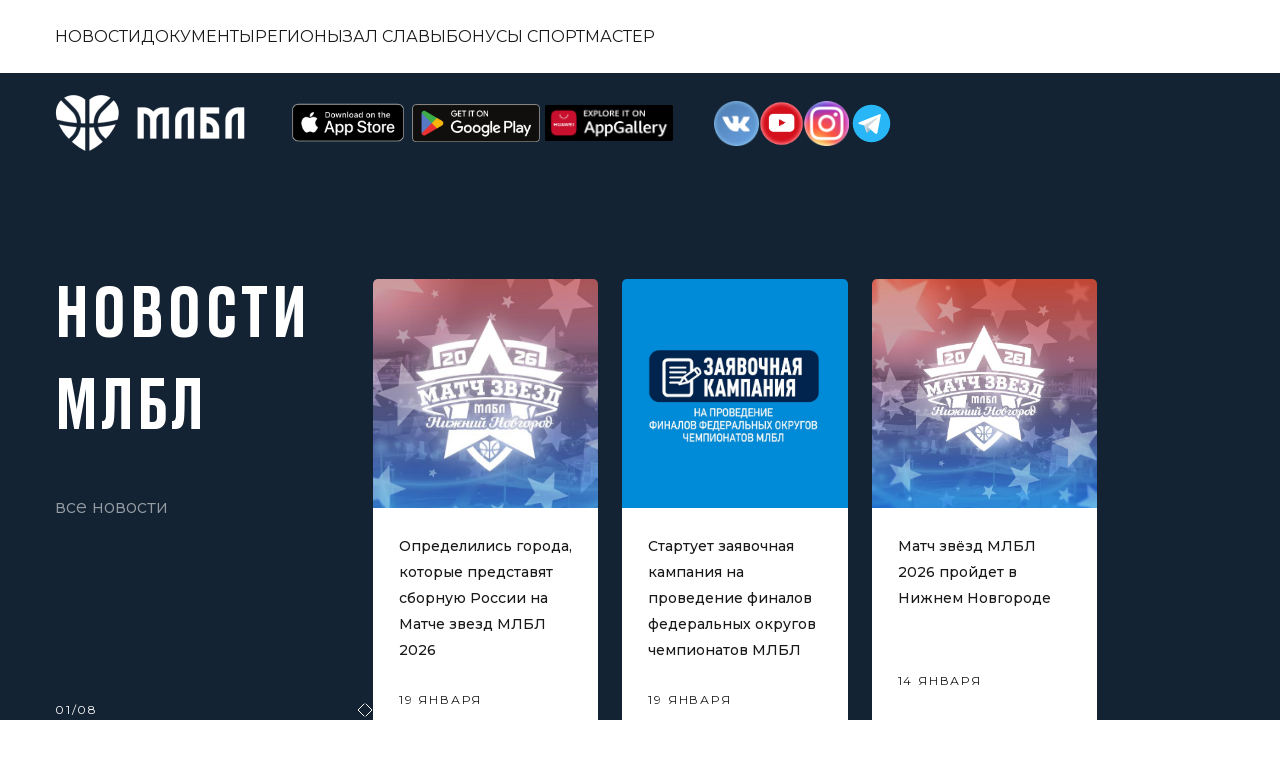

--- FILE ---
content_type: text/html; charset=utf-8
request_url: https://www.ilovebasket.ru/
body_size: 34594
content:
<!DOCTYPE html>
<html lang="ru-RU" ng-app="ILoveBasket">
<head>
    <meta charset="UTF-8">
    <meta name="viewport" content="width=device-width, initial-scale=1.0">
    <link rel="stylesheet" href="/Content/html2/app/css/style.min.css">
    <link href="/Content/banners/pari_combo/style.css" rel="stylesheet" />
    <meta name="author" content="Yuri Korshev - http://softgears.ru">
    <meta name="format-detection" content="telephone=no">
    <meta name="SKYPE_TOOLBAR" content="SKYPE_TOOLBAR_PARSER_COMPATIBLE">
    <link rel="icon" href="/Content/html/favicon.ico">
    <link rel="apple-touch-icon" sizes="180x180" href="/Content/html/favicon-32x32.png">
    <link rel="icon" type="image/png" sizes="32x32" href="/Content/html/favicon-32x32.png">
    <link rel="icon" type="image/png" sizes="16x16" href="/Content/html/favicon-32x32.png">
    <link rel="manifest" href="/Content/html/site.webmanifest">
    <link rel="mask-icon" href="/Content/html/safari-pinned-tab.svg" color="#f18118">
    <meta name="msapplication-TileColor" content="#da532c">
    <meta name="theme-color" content="#ffffff">


    <title>Главная / Межрегиональная любительская баскетбольная лига</title>
    <meta name="description" content=" / Межрегиональная любительская баскетбольная лига">
    <meta name="keywords" content=" / Межрегиональная любительская баскетбольная лига">
    
</head>
<body>
    <header class="header">
        <div class="header__top">
            <div class="container">
                <div class="header__block flex">
                    <div class="header__list">
                        <ul>
                            <li><a href="/publications">Новости</a></li>
                            <li><a href="/documents">Документы</a></li>
                            <li>
                                <a href="#!">Регионы</a>
                                <div class="header__regions absolute">
                                    <div class="header__regions-block flex">
                                        

        <div class="flex header__regions-col">
                <div class="header__regions-item">
                    <div class="header__regions-title">Центр</div>
                    <ul class="header__regions-ul flex">
                            <li class="header__regions-li">
                                <a class="header__regions-link flex" href="https://moscow.ilovebasket.ru" target="_blank">
                                    <div class="header__regions-circle"></div>
                                    <div class="header__regions-text">Москва</div>
                                    <div class="header__regions-num">238</div>
                                </a>
                            </li>
                            <li class="header__regions-li">
                                <a class="header__regions-link flex" href="https://goldenring.ilovebasket.ru/" target="_blank">
                                    <div class="header__regions-circle"></div>
                                    <div class="header__regions-text">Золотое кольцо</div>
                                    <div class="header__regions-num">63</div>
                                </a>
                            </li>
                            <li class="header__regions-li">
                                <a class="header__regions-link flex" href="https://kursk.ilovebasket.ru" target="_blank">
                                    <div class="header__regions-circle"></div>
                                    <div class="header__regions-text">Курск</div>
                                    <div class="header__regions-num">35</div>
                                </a>
                            </li>
                            <li class="header__regions-li">
                                <a class="header__regions-link flex" href="https://ryazan.ilovebasket.ru" target="_blank">
                                    <div class="header__regions-circle"></div>
                                    <div class="header__regions-text">Рязань</div>
                                    <div class="header__regions-num">21</div>
                                </a>
                            </li>
                            <li class="header__regions-li">
                                <a class="header__regions-link flex" href="https://tula.ilovebasket.ru" target="_blank">
                                    <div class="header__regions-circle"></div>
                                    <div class="header__regions-text">Тула</div>
                                    <div class="header__regions-num">20</div>
                                </a>
                            </li>
                            <li class="header__regions-li">
                                <a class="header__regions-link flex" href="https://ligayamr.ilovebasket.ru/" target="_blank">
                                    <div class="header__regions-circle"></div>
                                    <div class="header__regions-text">Ярославль</div>
                                    <div class="header__regions-num">18</div>
                                </a>
                            </li>
                            <li class="header__regions-li">
                                <a class="header__regions-link flex" href="https://mazayliga.ilovebasket.ru/" target="_blank">
                                    <div class="header__regions-circle"></div>
                                    <div class="header__regions-text">Первенство КГУ</div>
                                    <div class="header__regions-num">18</div>
                                </a>
                            </li>
                            <li class="header__regions-li">
                                <a class="header__regions-link flex" href="https://belgorod.ilovebasket.ru/" target="_blank">
                                    <div class="header__regions-circle"></div>
                                    <div class="header__regions-text">Белгород</div>
                                    <div class="header__regions-num">14</div>
                                </a>
                            </li>
                            <li class="header__regions-li">
                                <a class="header__regions-link flex" href="https://tver.ilovebasket.ru" target="_blank">
                                    <div class="header__regions-circle"></div>
                                    <div class="header__regions-text">Тверь</div>
                                    <div class="header__regions-num">13</div>
                                </a>
                            </li>
                            <li class="header__regions-li">
                                <a class="header__regions-link flex" href="https://tambov.ilovebasket.ru" target="_blank">
                                    <div class="header__regions-circle"></div>
                                    <div class="header__regions-text">Тамбов</div>
                                    <div class="header__regions-num">12</div>
                                </a>
                            </li>
                            <li class="header__regions-li">
                                <a class="header__regions-link flex" href="https://ivanovo.ilovebasket.ru/" target="_blank">
                                    <div class="header__regions-circle"></div>
                                    <div class="header__regions-text">Иваново</div>
                                    <div class="header__regions-num">12</div>
                                </a>
                            </li>
                            <li class="header__regions-li">
                                <a class="header__regions-link flex" href="https://lyubertsy.ilovebasket.ru" target="_blank">
                                    <div class="header__regions-circle"></div>
                                    <div class="header__regions-text">Люберцы</div>
                                    <div class="header__regions-num">9</div>
                                </a>
                            </li>
                            <li class="header__regions-li">
                                <a class="header__regions-link flex" href="https://kaluga.ilovebasket.ru" target="_blank">
                                    <div class="header__regions-circle"></div>
                                    <div class="header__regions-text">Калуга</div>
                                    <div class="header__regions-num">8</div>
                                </a>
                            </li>
                            <li class="header__regions-li">
                                <a class="header__regions-link flex" href="https://bryansk.nbl.ilovebasket.ru/" target="_blank">
                                    <div class="header__regions-circle"></div>
                                    <div class="header__regions-text">Брянск</div>
                                    <div class="header__regions-num">7</div>
                                </a>
                            </li>
                            <li class="header__regions-li">
                                <a class="header__regions-link flex" href="https://orel.ilovebasket.ru/" target="_blank">
                                    <div class="header__regions-circle"></div>
                                    <div class="header__regions-text">Орел</div>
                                    <div class="header__regions-num">7</div>
                                </a>
                            </li>
                            <li class="header__regions-li">
                                <a class="header__regions-link flex" href="https://kostroma.ilovebasket.ru" target="_blank">
                                    <div class="header__regions-circle"></div>
                                    <div class="header__regions-text">Кострома</div>
                                    <div class="header__regions-num">5</div>
                                </a>
                            </li>
                    
                    </ul>
                </div>
                <div class="header__regions-item">
                    <div class="header__regions-title">Северо-Запад</div>
                    <ul class="header__regions-ul flex">
                            <li class="header__regions-li">
                                <a class="header__regions-link flex" href="https://neva-basket.ru/" target="_blank">
                                    <div class="header__regions-circle"></div>
                                    <div class="header__regions-text">Санкт-Петербург</div>
                                    <div class="header__regions-num">30</div>
                                </a>
                            </li>
                            <li class="header__regions-li">
                                <a class="header__regions-link flex" href="https://vologda.ilovebasket.ru/" target="_blank">
                                    <div class="header__regions-circle"></div>
                                    <div class="header__regions-text">Вологда</div>
                                    <div class="header__regions-num">20</div>
                                </a>
                            </li>
                            <li class="header__regions-li">
                                <a class="header__regions-link flex" href="https://karelia.ilovebasket.ru/" target="_blank">
                                    <div class="header__regions-circle"></div>
                                    <div class="header__regions-text">Карелия</div>
                                    <div class="header__regions-num">18</div>
                                </a>
                            </li>
                            <li class="header__regions-li">
                                <a class="header__regions-link flex" href="https://szfo.russiabasket.ru/" target="_blank">
                                    <div class="header__regions-circle"></div>
                                    <div class="header__regions-text">Ленобласть</div>
                                    <div class="header__regions-num">13</div>
                                </a>
                            </li>
                            <li class="header__regions-li">
                                <a class="header__regions-link flex" href="https://kdbasket.com/" target="_blank">
                                    <div class="header__regions-circle"></div>
                                    <div class="header__regions-text">Калининград</div>
                                    <div class="header__regions-num">13</div>
                                </a>
                            </li>
                            <li class="header__regions-li">
                                <a class="header__regions-link flex" href="https://szfo.ilovebasket.ru/" target="_blank">
                                    <div class="header__regions-circle"></div>
                                    <div class="header__regions-text">Первая лига</div>
                                    <div class="header__regions-num">11</div>
                                </a>
                            </li>
                            <li class="header__regions-li">
                                <a class="header__regions-link flex" href="https://ukhta.ilovebasket.ru/" target="_blank">
                                    <div class="header__regions-circle"></div>
                                    <div class="header__regions-text">Ухта</div>
                                    <div class="header__regions-num">10</div>
                                </a>
                            </li>
                            <li class="header__regions-li">
                                <a class="header__regions-link flex" href="https://nov.ilovebasket.ru/" target="_blank">
                                    <div class="header__regions-circle"></div>
                                    <div class="header__regions-text">Великий Новгород</div>
                                    <div class="header__regions-num">5</div>
                                </a>
                            </li>
                    
                    </ul>
                </div>
        </div>
        <div class="flex header__regions-col">
                <div class="header__regions-item">
                    <div class="header__regions-title">Поволжье</div>
                    <ul class="header__regions-ul flex">
                            <li class="header__regions-li">
                                <a class="header__regions-link flex" href="https://52.basketball/" target="_blank">
                                    <div class="header__regions-circle"></div>
                                    <div class="header__regions-text">Нижний Новгород</div>
                                    <div class="header__regions-num">232</div>
                                </a>
                            </li>
                            <li class="header__regions-li">
                                <a class="header__regions-link flex" href="https://samara.ilovebasket.ru/" target="_blank">
                                    <div class="header__regions-circle"></div>
                                    <div class="header__regions-text">Самара</div>
                                    <div class="header__regions-num">151</div>
                                </a>
                            </li>
                            <li class="header__regions-li">
                                <a class="header__regions-link flex" href="https://abl.ilovebasket.ru/" target="_blank">
                                    <div class="header__regions-circle"></div>
                                    <div class="header__regions-text">Альметьевск</div>
                                    <div class="header__regions-num">77</div>
                                </a>
                            </li>
                            <li class="header__regions-li">
                                <a class="header__regions-link flex" href="https://kazbas.ilovebasket.ru/" target="_blank">
                                    <div class="header__regions-circle"></div>
                                    <div class="header__regions-text">Казань</div>
                                    <div class="header__regions-num">69</div>
                                </a>
                            </li>
                            <li class="header__regions-li">
                                <a class="header__regions-link flex" href="https://ufa.ilovebasket.ru/" target="_blank">
                                    <div class="header__regions-circle"></div>
                                    <div class="header__regions-text">Уфа</div>
                                    <div class="header__regions-num">29</div>
                                </a>
                            </li>
                            <li class="header__regions-li">
                                <a class="header__regions-link flex" href="http://ulyanovsk.ilovebasket.ru/" target="_blank">
                                    <div class="header__regions-circle"></div>
                                    <div class="header__regions-text">Ульяновск</div>
                                    <div class="header__regions-num">24</div>
                                </a>
                            </li>
                            <li class="header__regions-li">
                                <a class="header__regions-link flex" href="https://rbl.ilovebasket.ru/" target="_blank">
                                    <div class="header__regions-circle"></div>
                                    <div class="header__regions-text">Ижевск</div>
                                    <div class="header__regions-num">23</div>
                                </a>
                            </li>
                            <li class="header__regions-li">
                                <a class="header__regions-link flex" href="https://penza.ilovebasket.ru/" target="_blank">
                                    <div class="header__regions-circle"></div>
                                    <div class="header__regions-text">Пенза</div>
                                    <div class="header__regions-num">23</div>
                                </a>
                            </li>
                            <li class="header__regions-li">
                                <a class="header__regions-link flex" href="https://crossover.ilovebasket.ru/" target="_blank">
                                    <div class="header__regions-circle"></div>
                                    <div class="header__regions-text">Кроссовер</div>
                                    <div class="header__regions-num">22</div>
                                </a>
                            </li>
                            <li class="header__regions-li">
                                <a class="header__regions-link flex" href="https://togliatti.ilovebasket.ru/" target="_blank">
                                    <div class="header__regions-circle"></div>
                                    <div class="header__regions-text">Тольятти</div>
                                    <div class="header__regions-num">12</div>
                                </a>
                            </li>
                            <li class="header__regions-li">
                                <a class="header__regions-link flex" href="https://mordovia.ilovebasket.ru/" target="_blank">
                                    <div class="header__regions-circle"></div>
                                    <div class="header__regions-text">Мордовия</div>
                                    <div class="header__regions-num">8</div>
                                </a>
                            </li>
                            <li class="header__regions-li">
                                <a class="header__regions-link flex" href="https://kirov.ilovebasket.ru/" target="_blank">
                                    <div class="header__regions-circle"></div>
                                    <div class="header__regions-text">Киров</div>
                                    <div class="header__regions-num">5</div>
                                </a>
                            </li>
                    
                    </ul>
                </div>
                <div class="header__regions-item">
                    <div class="header__regions-title">Урал</div>
                    <ul class="header__regions-ul flex">
                            <li class="header__regions-li">
                                <a class="header__regions-link flex" href="https://ekb.ilovebasket.ru/" target="_blank">
                                    <div class="header__regions-circle"></div>
                                    <div class="header__regions-text">Екатеринбург</div>
                                    <div class="header__regions-num">36</div>
                                </a>
                            </li>
                            <li class="header__regions-li">
                                <a class="header__regions-link flex" href="https://uralkids.ilovebasket.ru/" target="_blank">
                                    <div class="header__regions-circle"></div>
                                    <div class="header__regions-text">Уральская детская лига</div>
                                    <div class="header__regions-num">32</div>
                                </a>
                            </li>
                            <li class="header__regions-li">
                                <a class="header__regions-link flex" href="http://n.tagil.ilovebasket.ru/" target="_blank">
                                    <div class="header__regions-circle"></div>
                                    <div class="header__regions-text">Нижний Тагил</div>
                                    <div class="header__regions-num">29</div>
                                </a>
                            </li>
                            <li class="header__regions-li">
                                <a class="header__regions-link flex" href="http://hmao-ugra.ilovebasket.ru/" target="_blank">
                                    <div class="header__regions-circle"></div>
                                    <div class="header__regions-text">ХМАО-Югра</div>
                                    <div class="header__regions-num">20</div>
                                </a>
                            </li>
                            <li class="header__regions-li">
                                <a class="header__regions-link flex" href="https://tmn.ilovebasket.ru/" target="_blank">
                                    <div class="header__regions-circle"></div>
                                    <div class="header__regions-text">Тюмень</div>
                                    <div class="header__regions-num">19</div>
                                </a>
                            </li>
                            <li class="header__regions-li">
                                <a class="header__regions-link flex" href="https://tmnkids.ilovebasket.ru/" target="_blank">
                                    <div class="header__regions-circle"></div>
                                    <div class="header__regions-text">Урал-Сибирь</div>
                                    <div class="header__regions-num">15</div>
                                </a>
                            </li>
                            <li class="header__regions-li">
                                <a class="header__regions-link flex" href="https://perm.ilovebasket.ru/" target="_blank">
                                    <div class="header__regions-circle"></div>
                                    <div class="header__regions-text">Пермь</div>
                                    <div class="header__regions-num">8</div>
                                </a>
                            </li>
                            <li class="header__regions-li">
                                <a class="header__regions-link flex" href="https://fbso66.ru/" target="_blank">
                                    <div class="header__regions-circle"></div>
                                    <div class="header__regions-text">Свердловская область</div>
                                    <div class="header__regions-num">8</div>
                                </a>
                            </li>
                    
                    </ul>
                </div>
        </div>
        <div class="flex header__regions-col">
                <div class="header__regions-item">
                    <div class="header__regions-title">Юг</div>
                    <ul class="header__regions-ul flex">
                            <li class="header__regions-li">
                                <a class="header__regions-link flex" href="https://musson.ilovebasket.ru/" target="_blank">
                                    <div class="header__regions-circle"></div>
                                    <div class="header__regions-text">Севастополь</div>
                                    <div class="header__regions-num">59</div>
                                </a>
                            </li>
                            <li class="header__regions-li">
                                <a class="header__regions-link flex" href="https://astobl.ilovebasket.ru/" target="_blank">
                                    <div class="header__regions-circle"></div>
                                    <div class="header__regions-text">Астрахань</div>
                                    <div class="header__regions-num">56</div>
                                </a>
                            </li>
                            <li class="header__regions-li">
                                <a class="header__regions-link flex" href="https://rostov.ilovebasket.ru/" target="_blank">
                                    <div class="header__regions-circle"></div>
                                    <div class="header__regions-text">Ростов-на-Дону</div>
                                    <div class="header__regions-num">40</div>
                                </a>
                            </li>
                            <li class="header__regions-li">
                                <a class="header__regions-link flex" href="https://kaub.ilovebasket.ru/" target="_blank">
                                    <div class="header__regions-circle"></div>
                                    <div class="header__regions-text">Краснодар</div>
                                    <div class="header__regions-num">34</div>
                                </a>
                            </li>
                            <li class="header__regions-li">
                                <a class="header__regions-link flex" href="https://stavkrai.ilovebasket.ru/" target="_blank">
                                    <div class="header__regions-circle"></div>
                                    <div class="header__regions-text">Ставрополь</div>
                                    <div class="header__regions-num">20</div>
                                </a>
                            </li>
                            <li class="header__regions-li">
                                <a class="header__regions-link flex" href="https://volgograd.ilovebasket.ru/" target="_blank">
                                    <div class="header__regions-circle"></div>
                                    <div class="header__regions-text">Волгоград</div>
                                    <div class="header__regions-num">13</div>
                                </a>
                            </li>
                            <li class="header__regions-li">
                                <a class="header__regions-link flex" href="https://mlbldonbass.ilovebasket.ru/" target="_blank">
                                    <div class="header__regions-circle"></div>
                                    <div class="header__regions-text">Донбасс</div>
                                    <div class="header__regions-num">12</div>
                                </a>
                            </li>
                            <li class="header__regions-li">
                                <a class="header__regions-link flex" href="https://krim.ilovebasket.ru/" target="_blank">
                                    <div class="header__regions-circle"></div>
                                    <div class="header__regions-text">Крым</div>
                                    <div class="header__regions-num">11</div>
                                </a>
                            </li>
                            <li class="header__regions-li">
                                <a class="header__regions-link flex" href="https://maykop.ilovebasket.ru/" target="_blank">
                                    <div class="header__regions-circle"></div>
                                    <div class="header__regions-text">Майкоп</div>
                                    <div class="header__regions-num">8</div>
                                </a>
                            </li>
                            <li class="header__regions-li">
                                <a class="header__regions-link flex" href="https://kerch.ilovebasket.ru/" target="_blank">
                                    <div class="header__regions-circle"></div>
                                    <div class="header__regions-text">Керчь</div>
                                    <div class="header__regions-num">7</div>
                                </a>
                            </li>
                            <li class="header__regions-li">
                                <a class="header__regions-link flex" href="https://bk_dvizheniye_vverkh.ilovebasket.ru/" target="_blank">
                                    <div class="header__regions-circle"></div>
                                    <div class="header__regions-text">Новороссийск</div>
                                    <div class="header__regions-num">7</div>
                                </a>
                            </li>
                    
                    </ul>
                </div>
                <div class="header__regions-item">
                    <div class="header__regions-title">Сибирь</div>
                    <ul class="header__regions-ul flex">
                            <li class="header__regions-li">
                                <a class="header__regions-link flex" href="http://irkbasket.ilovebasket.ru/" target="_blank">
                                    <div class="header__regions-circle"></div>
                                    <div class="header__regions-text">Иркутск</div>
                                    <div class="header__regions-num">72</div>
                                </a>
                            </li>
                            <li class="header__regions-li">
                                <a class="header__regions-link flex" href="https://22.ilovebasket.ru/" target="_blank">
                                    <div class="header__regions-circle"></div>
                                    <div class="header__regions-text">Барнаул</div>
                                    <div class="header__regions-num">64</div>
                                </a>
                            </li>
                            <li class="header__regions-li">
                                <a class="header__regions-link flex" href="https://krsk.ilovebasket.ru/" target="_blank">
                                    <div class="header__regions-circle"></div>
                                    <div class="header__regions-text">Красноярск</div>
                                    <div class="header__regions-num">52</div>
                                </a>
                            </li>
                            <li class="header__regions-li">
                                <a class="header__regions-link flex" href="http://kemerovo.ilovebasket.ru/" target="_blank">
                                    <div class="header__regions-circle"></div>
                                    <div class="header__regions-text">Кемерово</div>
                                    <div class="header__regions-num">52</div>
                                </a>
                            </li>
                            <li class="header__regions-li">
                                <a class="header__regions-link flex" href="https://nsk.ilovebasket.ru/" target="_blank">
                                    <div class="header__regions-circle"></div>
                                    <div class="header__regions-text">Новосибирск</div>
                                    <div class="header__regions-num">44</div>
                                </a>
                            </li>
                            <li class="header__regions-li">
                                <a class="header__regions-link flex" href="https://bur.ilovebasket.ru/" target="_blank">
                                    <div class="header__regions-circle"></div>
                                    <div class="header__regions-text">Бурятия</div>
                                    <div class="header__regions-num">34</div>
                                </a>
                            </li>
                            <li class="header__regions-li">
                                <a class="header__regions-link flex" href="http://novokuznetsk.ilovebasket.ru/" target="_blank">
                                    <div class="header__regions-circle"></div>
                                    <div class="header__regions-text">Новокузнецк</div>
                                    <div class="header__regions-num">28</div>
                                </a>
                            </li>
                            <li class="header__regions-li">
                                <a class="header__regions-link flex" href="https://omsk.ilovebasket.ru/" target="_blank">
                                    <div class="header__regions-circle"></div>
                                    <div class="header__regions-text">Омск</div>
                                    <div class="header__regions-num">23</div>
                                </a>
                            </li>
                            <li class="header__regions-li">
                                <a class="header__regions-link flex" href="https://siberianleague.ilovebasket.ru/" target="_blank">
                                    <div class="header__regions-circle"></div>
                                    <div class="header__regions-text">Сибирская лига</div>
                                    <div class="header__regions-num">9</div>
                                </a>
                            </li>
                    
                    </ul>
                </div>
        </div>
        <div class="flex header__regions-col">
                <div class="header__regions-item">
                    <div class="header__regions-title">Дальний Восток</div>
                    <ul class="header__regions-ul flex">
                            <li class="header__regions-li">
                                <a class="header__regions-link flex" href="https://yakutsk.ilovebasket.ru/" target="_blank">
                                    <div class="header__regions-circle"></div>
                                    <div class="header__regions-text">Якутск</div>
                                    <div class="header__regions-num">29</div>
                                </a>
                            </li>
                            <li class="header__regions-li">
                                <a class="header__regions-link flex" href="https://habarovsk.ilovebasket.ru/" target="_blank">
                                    <div class="header__regions-circle"></div>
                                    <div class="header__regions-text">Хабаровск</div>
                                    <div class="header__regions-num">22</div>
                                </a>
                            </li>
                            <li class="header__regions-li">
                                <a class="header__regions-link flex" href="https://zabaikal.ilovebasket.ru/" target="_blank">
                                    <div class="header__regions-circle"></div>
                                    <div class="header__regions-text">Забайкальский край</div>
                                    <div class="header__regions-num">16</div>
                                </a>
                            </li>
                            <li class="header__regions-li">
                                <a class="header__regions-link flex" href="https://traectoria.ilovebasket.ru/" target="_blank">
                                    <div class="header__regions-circle"></div>
                                    <div class="header__regions-text">Владивосток</div>
                                    <div class="header__regions-num">11</div>
                                </a>
                            </li>
                            <li class="header__regions-li">
                                <a class="header__regions-link flex" href="https://primorie.ilovebasket.ru/" target="_blank">
                                    <div class="header__regions-circle"></div>
                                    <div class="header__regions-text">Приморье</div>
                                    <div class="header__regions-num">10</div>
                                </a>
                            </li>
                            <li class="header__regions-li">
                                <a class="header__regions-link flex" href="https://sakhbasket.ilovebasket.ru/" target="_blank">
                                    <div class="header__regions-circle"></div>
                                    <div class="header__regions-text">Сахалин</div>
                                    <div class="header__regions-num">10</div>
                                </a>
                            </li>
                            <li class="header__regions-li">
                                <a class="header__regions-link flex" href="https://kamchatka.ilovebasket.ru/" target="_blank">
                                    <div class="header__regions-circle"></div>
                                    <div class="header__regions-text">Камчатка</div>
                                    <div class="header__regions-num">9</div>
                                </a>
                            </li>
                            <li class="header__regions-li">
                                <a class="header__regions-link flex" href="https://sba.ilovebasket.ru/" target="_blank">
                                    <div class="header__regions-circle"></div>
                                    <div class="header__regions-text">СБА</div>
                                    <div class="header__regions-num">7</div>
                                </a>
                            </li>
                    
                    </ul>
                </div>
                <div class="header__regions-item">
                    <div class="header__regions-title">Финалы МЛБЛ</div>
                    <ul class="header__regions-ul flex">
                            <li class="header__regions-li">
                                <a class="header__regions-link flex" href="https://center.ilovebasket.ru/" target="_blank">
                                    <div class="header__regions-circle"></div>
                                    <div class="header__regions-text">Центр</div>
                                    <div class="header__regions-num">16</div>
                                </a>
                            </li>
                            <li class="header__regions-li">
                                <a class="header__regions-link flex" href="https://north.ilovebasket.ru/" target="_blank">
                                    <div class="header__regions-circle"></div>
                                    <div class="header__regions-text">Северо-Запад</div>
                                    <div class="header__regions-num">16</div>
                                </a>
                            </li>
                            <li class="header__regions-li">
                                <a class="header__regions-link flex" href="https://south.ilovebasket.ru/" target="_blank">
                                    <div class="header__regions-circle"></div>
                                    <div class="header__regions-text">Юг</div>
                                    <div class="header__regions-num">16</div>
                                </a>
                            </li>
                            <li class="header__regions-li">
                                <a class="header__regions-link flex" href="https://volga.ilovebasket.ru/" target="_blank">
                                    <div class="header__regions-circle"></div>
                                    <div class="header__regions-text">Поволжье</div>
                                    <div class="header__regions-num">16</div>
                                </a>
                            </li>
                            <li class="header__regions-li">
                                <a class="header__regions-link flex" href="https://ural.ilovebasket.ru/" target="_blank">
                                    <div class="header__regions-circle"></div>
                                    <div class="header__regions-text">Урал</div>
                                    <div class="header__regions-num">16</div>
                                </a>
                            </li>
                            <li class="header__regions-li">
                                <a class="header__regions-link flex" href="https://siberia.ilovebasket.ru/" target="_blank">
                                    <div class="header__regions-circle"></div>
                                    <div class="header__regions-text">Сибирь</div>
                                    <div class="header__regions-num">16</div>
                                </a>
                            </li>
                            <li class="header__regions-li">
                                <a class="header__regions-link flex" href="https://east.ilovebasket.ru/" target="_blank">
                                    <div class="header__regions-circle"></div>
                                    <div class="header__regions-text">Дальний Восток</div>
                                    <div class="header__regions-num">16</div>
                                </a>
                            </li>
                    
                    </ul>
                </div>
                <div class="header__regions-item">
                    <div class="header__regions-title">Суперфинал МЛБЛ</div>
                    <ul class="header__regions-ul flex">
                            <li class="header__regions-li">
                                <a class="header__regions-link flex" href="https://superfinal.ilovebasket.ru/" target="_blank">
                                    <div class="header__regions-circle"></div>
                                    <div class="header__regions-text">СПб 2025</div>
                                    <div class="header__regions-num">28</div>
                                </a>
                            </li>
                    
                    </ul>
                </div>
                <div class="header__regions-item">
                    <div class="header__regions-title">Мир</div>
                    <ul class="header__regions-ul flex">
                            <li class="header__regions-li">
                                <a class="header__regions-link flex" href="https://turkmenistan.ilovebasket.ru/" target="_blank">
                                    <div class="header__regions-circle"></div>
                                    <div class="header__regions-text">Туркменистан</div>
                                    <div class="header__regions-num">14</div>
                                </a>
                            </li>
                            <li class="header__regions-li">
                                <a class="header__regions-link flex" href="https://astana.ilovebasket.ru/" target="_blank">
                                    <div class="header__regions-circle"></div>
                                    <div class="header__regions-text">Казахстан</div>
                                    <div class="header__regions-num">12</div>
                                </a>
                            </li>
                            <li class="header__regions-li">
                                <a class="header__regions-link flex" href="https://georgia.ilovebasket.ru/" target="_blank">
                                    <div class="header__regions-circle"></div>
                                    <div class="header__regions-text">Грузия</div>
                                    <div class="header__regions-num">8</div>
                                </a>
                            </li>
                    
                    </ul>
                </div>
        </div>

                                    </div>
                                </div>
                            </li>
                            <li><a href="http://ilovebasket.ru/halloffame">Зал славы</a></li>
                            <li><a href="http://ilovebasket.ru/sportmaster">Бонусы Спортмастер</a></li>
                        </ul>
                    </div>
                </div>
            </div>
        </div>
        <div class="header__bottom flex">
            <div class="container">
                <div class="header__block flex">
                    <div class="header__logo flex">
                        <a href="/"><picture><img src="/Content/html2/app/img/logo.png" width="190" height="51"></picture></a>
                    </div>
                    <div class="header__icons flex">
                        <a class="header__icons-item" href="https://apps.apple.com/ru/app/%D0%BC%D0%BB%D0%B1%D0%BB-%D0%BC%D1%8B-%D0%BB%D1%8E%D0%B1%D0%B8%D0%BC-%D0%B1%D0%B0%D1%81%D0%BA%D0%B5%D1%82%D0%B1%D0%BE%D0%BB/id1576151082" target="_blank">
                            <picture><img src="/Content/html2/app/img/app.png" width="128" height="50"></picture>
                        </a>
                        <a class="header__icons-item" href="https://play.google.com/store/apps/details?id=ru.softgears.basketmlbl&hl=ru" target="_blank">
                            <picture><img src="/Content/html2/app/img/google-play.png" width="128" height="50"></picture>
                        </a>
                        <a class="header__icons-item" href="https://ilovebasket.ru/hw.apk" target="_blank" style="margin-left: 5px">
                            <picture><img src="/Content/html2/app/img/hw.png" width="128" height="50"></picture>
                        </a>
                    </div>
                    <div class="header__socials flex">
                        <a class="header__socials-item flex" href="https://vk.com/mlblbasket" target="_blank">
                            <picture><img src="/Content/html2/app/img/vk.png" width="45" height="44"></picture>
                        </a><a class="header__socials-item flex" href="https://www.youtube.com/channel/UCps-DGJxHY4OuSP_CtqYkRQ" target="_blank">
                            <picture><img src="/Content/html2/app/img/youtube.png" width="45" height="44"></picture>
                        </a><a class="header__socials-item flex" href="https://www.instagram.com/mlblbasket/" target="_blank">
                            <picture><img src="/Content/html2/app/img/instagram.png" width="45" height="44"></picture>
                        </a><a class="header__socials-item flex" href="https://t.me/mlblbasket" target="_blank">
                            <picture><img src="/Content/html2/src/images/tg.svg" width="45" height="44"></picture>
                        </a>
                    </div>
                    <div class="header__btns flex">
                        
                    </div>
                    <div class="header__menu flex"><span></span><span></span><span></span></div>
                </div>
            </div>
        </div>
    </header>
    <main>
        
    <section class="section main-news section_blue-black relative">
        <div class="container">
            <div class="main-news__block flex">
                <div class="main-news__left">
                    <h2 class="section__title">Новости МЛБЛ</h2>
                    <div class="section__subtitle"><a href="/publications">все новости</a></div>
                    <div class="main-news__pagination">
                        <div class="main-news__pagination-top flex">
                            <div class="main-news__pagination-num flex"><span>01</span><span>/</span><span>06</span></div>
                            <div class="main-news__pagination-arrows flex">
                                <div class="main-news__pagination-arrow main-news__pagination-left flex">
                                    <svg width="8" height="14" viewBox="0 0 8 14" fill="none" xmlns="http://www.w3.org/2000/svg">
                                        <path d="M7 1L1 7L7 13" stroke="white" stroke-linecap="round" stroke-linejoin="round" />
                                    </svg>
                                </div>
                                <div class="main-news__pagination-arrow main-news__pagination-right flex">
                                    <svg width="8" height="14" viewBox="0 0 8 14" fill="none" xmlns="http://www.w3.org/2000/svg">
                                        <path d="M1 1L7 7L1 13" stroke="white" stroke-linecap="round" stroke-linejoin="round" />
                                    </svg>
                                </div>
                            </div>
                        </div>
                        <div class="main-news__pagination-bottom">
                            <div class="main-news__pagination-line relative"><span class="absolute"></span></div>
                        </div>
                    </div>
                </div>
                <div class="main-news__right">
                    <div class="main-news__swiper">
                        <div class="swiper">
                            <div class="swiper-wrapper">
                                    <div class="swiper-slide">
                                        <a class="main-news__item" href="/publications/49182/opredelilis-goroda-kotorye-predstavyat-sbornuyu-rossii-na-matche-zvezd-mlbl-2026">
                                            <div class="main-news__item-img flex">
                                                <img src="/Files/Publications/r40xzy1l.jpg" alt="">
                                                <picture>
                                                </picture>
                                            </div>
                                            <div class="main-news__item-text">
                                                <div class="main-news__item-title">Определились города, которые представят сборную России на Матче звезд МЛБЛ 2026</div>
                                                <div class="main-news__item-date">19 января</div>
                                            </div>
                                        </a>
                                    </div>
                                    <div class="swiper-slide">
                                        <a class="main-news__item" href="/publications/49181/startuet-zayavochnaya-kampaniya-na-provedenie-finalov-federalnyx-okrugov-chempion">
                                            <div class="main-news__item-img flex">
                                                <img src="/Files/Publications/xlk114bh.jpg" alt="">
                                                <picture>
                                                </picture>
                                            </div>
                                            <div class="main-news__item-text">
                                                <div class="main-news__item-title">Стартует заявочная кампания на проведение финалов федеральных округов чемпионатов МЛБЛ</div>
                                                <div class="main-news__item-date">19 января</div>
                                            </div>
                                        </a>
                                    </div>
                                    <div class="swiper-slide">
                                        <a class="main-news__item" href="/publications/49180/match-zvyozd-mlbl-2026-projdet-v-nizhnem-novgorode">
                                            <div class="main-news__item-img flex">
                                                <img src="/Files/Publications/uuzrqq2m.jpg" alt="">
                                                <picture>
                                                </picture>
                                            </div>
                                            <div class="main-news__item-text">
                                                <div class="main-news__item-title">Матч звёзд МЛБЛ 2026 пройдет в Нижнем Новгороде</div>
                                                <div class="main-news__item-date">14 января</div>
                                            </div>
                                        </a>
                                    </div>
                                    <div class="swiper-slide">
                                        <a class="main-news__item" href="/publications/49179/oryol-prisoedinilsya-k-mlbl">
                                            <div class="main-news__item-img flex">
                                                <img src="/Files/Publications/zrcrmk4y.jpg" alt="">
                                                <picture>
                                                </picture>
                                            </div>
                                            <div class="main-news__item-text">
                                                <div class="main-news__item-title">Орёл присоединился к МЛБЛ</div>
                                                <div class="main-news__item-date">08 января</div>
                                            </div>
                                        </a>
                                    </div>
                                    <div class="swiper-slide">
                                        <a class="main-news__item" href="/publications/49177/intensiv-mlbl-v-usz-druzhba">
                                            <div class="main-news__item-img flex">
                                                <img src="/Files/Publications/3lvfq03e.jpg" alt="">
                                                <picture>
                                                </picture>
                                            </div>
                                            <div class="main-news__item-text">
                                                <div class="main-news__item-title">ИНТЕНСИВ МЛБЛ В УСЗ &quot;ДРУЖБА&quot;</div>
                                                <div class="main-news__item-date">06 января</div>
                                            </div>
                                        </a>
                                    </div>
                                    <div class="swiper-slide">
                                        <a class="main-news__item" href="/publications/49176/na-rodine-pervogo-soveta-privetstvuem-ivanovo-v-mlbl">
                                            <div class="main-news__item-img flex">
                                                <img src="/Files/Publications/i3s3xstf.jpg" alt="">
                                                <picture>
                                                </picture>
                                            </div>
                                            <div class="main-news__item-text">
                                                <div class="main-news__item-title">На родине первого Совета! Приветствуем Иваново в МЛБЛ</div>
                                                <div class="main-news__item-date">28 декабря 2025</div>
                                            </div>
                                        </a>
                                    </div>
                                    <div class="swiper-slide">
                                        <a class="main-news__item" href="/publications/49175/zdorovo-kostroma-vstrechaem-novyj-region-i-novyj-chempionat">
                                            <div class="main-news__item-img flex">
                                                <img src="/Files/Publications/no2c1dn2.jpg" alt="">
                                                <picture>
                                                </picture>
                                            </div>
                                            <div class="main-news__item-text">
                                                <div class="main-news__item-title">— Здорово, Кострoма!  Встречаем новый регион. И новый чемпионат!</div>
                                                <div class="main-news__item-date">23 декабря 2025</div>
                                            </div>
                                        </a>
                                    </div>
                                    <div class="swiper-slide">
                                        <a class="main-news__item" href="/publications/49174/stavropol-dobro-pozhalovat-v-sisteme-mlbl-novyj-region">
                                            <div class="main-news__item-img flex">
                                                <img src="/Files/Publications/3cyj4qep.jpg" alt="">
                                                <picture>
                                                </picture>
                                            </div>
                                            <div class="main-news__item-text">
                                                <div class="main-news__item-title">Ставрополь, добро пожаловать! В системе МЛБЛ — новый регион.</div>
                                                <div class="main-news__item-date">23 декабря 2025</div>
                                            </div>
                                        </a>
                                    </div>
                                    <div class="swiper-slide">
                                        <a class="main-news__item" href="/publications/49173/mlbl-i-abl-obyavlyayut-o-nachale-sotrudnichestva">
                                            <div class="main-news__item-img flex">
                                                <img src="/Files/Publications/gsbpuqrb.jpg" alt="">
                                                <picture>
                                                </picture>
                                            </div>
                                            <div class="main-news__item-text">
                                                <div class="main-news__item-title">МЛБЛ и АБЛ объявляют о начале сотрудничества</div>
                                                <div class="main-news__item-date">19 декабря 2025</div>
                                            </div>
                                        </a>
                                    </div>
                                    <div class="swiper-slide">
                                        <a class="main-news__item" href="/publications/49171/mlbl-obnovila-paket-infografiki-dlya-translyacij">
                                            <div class="main-news__item-img flex">
                                                <img src="/Files/Publications/v2ittrj5.jpg" alt="">
                                                <picture>
                                                </picture>
                                            </div>
                                            <div class="main-news__item-text">
                                                <div class="main-news__item-title"> МЛБЛ обновила пакет инфографики для трансляций </div>
                                                <div class="main-news__item-date">10 декабря 2025</div>
                                            </div>
                                        </a>
                                    </div>
                            </div>
                        </div>
                    </div>
                </div>
            </div>
        </div>
    </section>
<section class="section main-vantage section_orange relative">
    <div class="container">
        <ul class="main-vantage__list flex">
            <li class="main-vantage__list-li">
                <div class="main-vantage__list-title">114 лиг</div>
                <div class="main-vantage__list-subtitle">МЛБЛ охватывает всю Россию</div>
            </li>
            <li class="main-vantage__list-li">
                <div class="main-vantage__list-title">2206 команд</div>
                <div class="main-vantage__list-subtitle">Десятки и сотни новых команд каждый год</div>
            </li>
            <li class="main-vantage__list-li">
                <div class="main-vantage__list-title">44 120 игроков</div>
                <div class="main-vantage__list-subtitle">Кто сыграл хотя бы один раз, навсегда остается с нами</div>
            </li>
            <li class="main-vantage__list-li">
                <div class="main-vantage__list-title">1 млн. зрителей</div>
                <div class="main-vantage__list-subtitle">Суммарный охват МЛБЛ в социальных сетях</div>
            </li>
        </ul>
    </div>
</section>
<a name="regions"></a>
<section class="section main-yandex relative">
    <div class="container">
        <div class="main-yandex__text flex">
            <div class="main-yandex__text-left flex">
                <h2 class="section__title">География МЛБЛ</h2>
                <picture><img class="lazy" src="/Content/html2/app/" data-src="/Content/html2/app/img/main/yandex/1.png" alt=""></picture>
            </div>
        </div>
        <div class="main-yandex__map" data-icon="img/main/yandex/white.png"></div>
    </div>
</section>
<section class="section section_blue-black main-official relative">
    <div class="section__icon section__icon-left absolute flex">
        <svg width="263" height="770" viewBox="0 0 263 770" fill="none" xmlns="http://www.w3.org/2000/svg">
            <path opacity="0.1" d="M258.889 334.205C258.889 334.205 258.889 334.205 258.947 334.058C258.596 331.048 258.041 328.127 257.69 325.116C225.073 118.484 33.0682 -23.9822 -172.773 3.51973C-172.773 3.51973 -172.92 3.46262 -172.977 3.60949C-173.124 3.55238 -173.181 3.69925 -173.328 3.64214C-176.192 4.05022 -179.057 4.45771 -181.921 4.86578C-388.564 37.4681 -531.028 229.453 -503.512 435.285L-503.569 435.432C-503.569 435.432 -503.626 435.579 -503.479 435.636C-503.071 438.5 -502.663 441.364 -502.254 444.228C-486.317 545.454 -431.717 634.66 -348.565 695.233C-321.005 715.249 -291.463 731.471 -260.615 743.467C-200.976 766.657 -136.392 774.523 -71.6454 765.881C-71.6454 765.881 -71.4986 765.938 -71.4415 765.791L-71.2375 765.701C-68.3736 765.293 -65.5082 764.886 -62.6443 764.478C37.6816 748.703 126.05 694.968 186.547 613.317C186.865 612.933 187.184 612.55 187.559 612.019C187.877 611.636 187.991 611.342 188.31 610.959C247.061 530.319 271.985 432.299 258.889 334.205ZM96.6904 108.13C162.167 159.799 209.487 234.677 225.177 322.618L14.2179 350.668C4.41083 262.815 35.4324 171.731 96.6904 108.13ZM71.0148 89.3546C39.5247 122.934 15.1274 163.498 -0.367112 207.693C-16.9712 255.177 -22.5979 305.746 -16.9731 354.772L-108.788 366.924L-153.259 32.9201C-71.8172 25.6977 6.6253 47.0696 71.0148 89.3546ZM-184.506 37.172L-140.034 371.174L-234.361 383.702C-243.888 336.88 -263.876 291.736 -292.734 252.447C-320.287 215.018 -355.363 183.453 -394.953 160.45C-343.373 97.82 -270.142 52.5716 -184.506 37.172ZM-414.023 186.008C-337.832 228.824 -283.673 302.64 -265.755 387.897L-474.054 415.626C-481.42 331.937 -458.608 251.525 -414.023 186.008ZM-337.509 664.192C-407.515 610.253 -454.15 533.613 -469.8 446.872L-260.595 418.987C-250.634 504.7 -279.28 596.201 -337.509 664.192ZM-311.607 682.381C-281.023 645.913 -257.557 602.957 -243.131 557.162C-228.51 510.429 -223.862 461.508 -229.349 414.735L-135.927 402.363L-91.3973 736.219C-168.889 743.287 -245.609 724.446 -311.607 682.381ZM-60.2062 732.114L-104.59 398.315L-11.5192 385.976C-1.1683 430.244 18.4774 473.223 46.1517 511.209C74.2436 549.864 110.242 582.969 150.786 607.865C97.3636 673.498 23.4148 717.115 -60.2062 732.114ZM169.8 582.454C94.2292 537.174 39.6376 464.035 19.9329 381.635L229.431 353.864C236.683 434.805 215.886 514.815 169.8 582.454Z" fill="white" />
        </svg>
    </div>
    <div class="section__icon section__icon-right absolute flex">
        <svg width="257" height="579" viewBox="0 0 257 579" fill="none" xmlns="http://www.w3.org/2000/svg">
            <path opacity="0.1" d="M185.192 558.856C185.192 558.856 185.192 558.856 185.268 558.947C187.381 559.8 189.507 560.486 191.62 561.34C339.674 614.275 502.83 538.953 558.854 393.263C558.854 393.263 558.945 393.187 558.869 393.096C558.959 393.02 558.883 392.929 558.974 392.853C559.736 390.817 560.5 388.78 561.263 386.744C614.211 238.687 538.901 75.5396 393.213 19.5279L393.137 19.4374C393.137 19.4374 393.06 19.3468 392.97 19.4231C390.933 18.6604 388.897 17.8977 386.86 17.1358C314.346 -8.82407 235.829 -4.94938 165.913 28.0763C142.78 39.0444 121.435 52.6857 102.408 68.7125C65.6222 99.697 37.1639 139.465 19.5359 185.288C19.5359 185.288 19.4453 185.364 19.5216 185.455L19.5073 185.622C18.7446 187.658 17.981 189.695 17.2183 191.731C-8.52429 263.593 -4.91777 341.245 27.1447 410.571C27.283 410.919 27.4214 411.267 27.636 411.706C27.7743 412.054 27.9269 412.235 28.0653 412.583C60.0895 480.393 115.767 532.15 185.192 558.856ZM392.76 533.319C335.086 557.894 268.644 562.128 204.982 540.793L262.489 391.53C323.973 416.715 372.878 469.996 392.76 533.319ZM414.397 523.148C403.592 490.277 385.626 459.568 362.055 433.424C336.716 405.362 305.386 383.43 271.02 369.476L296.085 304.534L532.43 395.542C507.85 451.866 465.489 495.91 414.397 523.148ZM540.884 373.398L304.54 282.391L330.263 215.656C364.581 226.241 401.561 229.322 437.875 224.442C472.492 219.754 505.952 207.989 535.39 190.162C558.118 246.752 561.581 311.361 540.884 373.398ZM525.402 168.374C469.707 203.206 401.501 212.335 338.807 193.436L395.566 46.0429C453.425 71.3374 498.248 115.358 525.402 168.374ZM182.406 46.5534C243.209 19.8094 310.566 16.6607 373.423 37.5909L316.439 185.637C256.311 161.325 206.275 109.461 182.406 46.5534ZM161.075 57.0858C174.111 90.4 193.991 121.356 219.002 147.372C244.56 173.855 275.156 194.547 307.986 207.781L282.486 273.863L46.2187 182.946C69.4772 129.283 109.548 85.4644 161.075 57.0858ZM37.6879 205L273.866 295.992L248.472 361.831C215.541 352.709 180.112 350.182 145.084 354.751C109.464 359.354 74.656 371.172 43.6261 388.946C19.5802 330.059 17.4532 265.564 37.6879 205ZM53.5369 410.644C110.634 377.109 178.549 367.451 240.003 384.142L182.838 532.341C126.834 507.961 81.5488 465.415 53.5369 410.644Z" fill="white" />
        </svg>
    </div>
    <div class="container">
        <h2 class="section__title section__title_center">Официальный чемпионат россии</h2>
        <div class="main-official__block flex">
            <div class="main-official__item relative">
                <div class="main-official__item-img flex absolute">
                    <svg width="54" height="51" viewBox="0 0 54 51" fill="none" xmlns="http://www.w3.org/2000/svg">
                        <path d="M25.0979 1.84726C25.6966 0.00463772 28.3034 0.00464392 28.9021 1.84727L33.7354 16.7227C34.0032 17.5467 34.7711 18.1046 35.6375 18.1046H51.2784C53.2159 18.1046 54.0214 20.5839 52.454 21.7227L39.8002 30.9161C39.0993 31.4254 38.806 32.3282 39.0737 33.1522L43.907 48.0276C44.5057 49.8702 42.3968 51.4025 40.8293 50.2637L28.1756 41.0702C27.4746 40.5609 26.5254 40.5609 25.8244 41.0702L13.1707 50.2637C11.6032 51.4025 9.49428 49.8702 10.093 48.0276L14.9263 33.1522C15.194 32.3282 14.9007 31.4254 14.1997 30.9161L1.54598 21.7227C-0.0214458 20.5838 0.784111 18.1046 2.72156 18.1046H18.3625C19.2289 18.1046 19.9968 17.5467 20.2646 16.7227L25.0979 1.84726Z" fill="white" />
                    </svg>
                </div>
                <div class="main-official__item-title">Этап 1</div>
                <div class="main-official__item-desc">Региональный этап 2200 команд</div>
                <div class="main-official__item-num absolute">01</div>
                <div class="main-official__item-icon flex absolute">
                    <svg width="170" height="112" viewBox="0 0 170 112" fill="none" xmlns="http://www.w3.org/2000/svg">
                        <path d="M1.00146 111.993V0.993164H169.001" stroke="#A9A9A9" />
                    </svg>
                </div>
            </div>
            <div class="main-official__item relative">
                <div class="main-official__item-img flex absolute">
                    <svg width="52" height="53" viewBox="0 0 52 53" fill="none" xmlns="http://www.w3.org/2000/svg">
                        <path d="M33.2467 8.64649C33.5287 7.95922 33.9324 7.39153 34.4593 6.9498C36.281 5.42286 39.6778 5.65637 40.6997 5.76833C45.8476 9.47168 49.575 15.0338 50.8857 21.4703C47.5934 15.2662 41.1334 10.5083 33.2467 8.64649Z" fill="white" />
                        <path d="M26.7568 0.972656C30.4016 1.11288 33.8551 2.01821 36.9608 3.53302C35.6456 3.73007 34.2002 4.19798 32.9975 5.2061C32.066 5.98694 31.394 6.98926 30.9806 8.19945C29.6176 7.98117 28.2193 7.8483 26.7939 7.807L26.7568 0.972656Z" fill="white" />
                        <path d="M13.5211 49.1273C13.2459 48.9958 6.57077 44.789 9.04464 34.923C9.7475 32.1199 11.7968 29.6519 13.9192 27.0266C17.1478 23.0325 20.8072 18.5059 20.8632 11.7592C20.8669 11.3169 20.847 10.8931 20.8085 10.4841C22.0202 10.2809 23.263 10.1495 24.5305 10.0959L24.7582 52.2205C20.7039 52.0646 16.9789 50.7807 13.5211 49.1273Z" fill="white" />
                        <path d="M24.4812 0.985033L24.5182 7.81938C23.0931 7.87608 21.6964 8.02405 20.336 8.25705C19.9094 7.05123 19.2266 6.0564 18.2868 5.28568C17.0733 4.29061 15.623 3.83835 14.3057 3.65553C17.3947 2.10724 20.8382 1.16464 24.4812 0.985033Z" fill="white" />
                        <path d="M51.017 31.0368C50.6255 35.6824 48.1803 39.8064 45.2718 43.2166C45.7839 40.9181 45.8129 37.9297 44.7509 34.1294C43.8432 30.8815 41.6625 28.2428 39.3538 25.4491C36.1711 21.5978 32.8801 17.6155 32.7661 11.664C32.7608 11.3914 32.7656 11.128 32.7801 10.8736C43.2356 13.3569 51.8093 21.6356 51.017 31.0368Z" fill="white" />
                        <path d="M10.6195 5.90997C11.8618 5.78008 15.0993 5.60784 16.8511 7.05147C17.3791 7.48663 17.7867 8.04787 18.0745 8.72878C10.2085 10.6757 3.80023 15.503 0.574957 21.7425C1.81854 15.2799 5.49713 9.66882 10.6195 5.90997Z" fill="white" />
                        <path d="M0.547301 31.3095C-0.346538 21.9174 8.13722 13.5466 18.5652 10.9503C18.5823 11.2045 18.5899 11.4678 18.5878 11.7405C18.5382 17.6929 15.2904 21.7108 12.1495 25.5961C9.87113 28.4145 7.71907 31.0767 6.84649 34.3342C5.82561 38.1457 5.88696 41.1337 6.42379 43.4265C3.47864 40.048 0.988834 35.9505 0.547301 31.3095Z" fill="white" />
                        <path d="M38.4265 48.9927C34.9768 50.6629 31.086 52.0085 27.0337 52.2082L26.806 10.0834C28.0741 10.1233 29.3182 10.2413 30.532 10.4314C30.498 10.841 30.4825 11.2649 30.4911 11.7071C30.62 18.4528 34.328 22.9395 37.5998 26.8985C39.7503 29.5007 41.8139 31.9497 42.5594 34.7417C45.2874 44.959 38.495 48.9596 38.4265 48.9927Z" fill="white" />
                    </svg>
                </div>
                <div class="main-official__item-title">Этап 2</div>
                <div class="main-official__item-desc">Финалы округов <br>100 команд</div>
                <div class="main-official__item-num absolute">02</div>
            </div>
            <div class="main-official__item relative">
                <div class="main-official__item-img flex absolute">
                    <picture><img class="lazy" src="/Content/html2/app/" data-src="/Content/html2/app/img/main/official/3.png" alt=""></picture>
                </div>
                <div class="main-official__item-title">Этап 3</div>
                <div class="main-official__item-desc">32 <br>команды</div>
                <div class="main-official__item-num absolute">03</div>
                <div class="main-official__item-icon flex absolute">
                    <svg width="169" height="112" viewBox="0 0 169 112" fill="none" xmlns="http://www.w3.org/2000/svg">
                        <path d="M168.001 111.993V0.993164H0.00146461" stroke="#A9A9A9" />
                    </svg>
                </div>
            </div>
            <div class="main-official__item main-official__item_second relative">
                <div class="main-official__item-img flex absolute">
                    <picture><img class="lazy" src="/Content/html2/app/" data-src="/Content/html2/app/img/main/official/4.png" alt=""></picture>
                </div>
                <div class="main-official__item-title">Чемпионы россии</div>
                <div class="main-official__item-desc">Победитель Суперфинала МЛБЛ становится чемпионом России среди любительских команд</div>
            </div>
        </div>
    </div>
</section>
<section class="section main-mob relative">
    <div class="container">
        <div class="main-mob__mb">
            <h2 class="section__title">Лучшее мобильное приложение</h2>
            <div class="section__subtitle">Приложение МЛБЛ – целый турнир в вашем кармане! Всегда актуальная информация о расписании и результатах матчей, турнирное положение команд и статистика игроков</div>
        </div>
        <div class="main-mob__block flex">
            <div class="main-mob__left">
                <div class="main-mob__img flex relative">
                    <picture><img class="lazy" src="/Content/html2/app/" data-src="/Content/html2/app/img/main/mb/1.png" alt=""></picture>
                    <picture><img class="lazy" src="/Content/html2/app/" data-src="/Content/html2/app/img/main/mb/2.png" alt=""></picture>
                    <picture><img class="lazy" src="/Content/html2/app/" data-src="/Content/html2/app/img/main/mb/3.png" alt=""></picture>
                    <picture><img class="lazy" src="/Content/html2/app/" data-src="/Content/html2/app/img/main/mb/4.png" alt=""></picture>
                    <picture><img class="lazy" src="/Content/html2/app/" data-src="/Content/html2/app/img/main/mb/5.png" alt=""></picture>
                </div>
            </div>
            <div class="main-mob__right">
                <h2 class="section__title">Лучшее мобильное приложение</h2>
                <div class="section__subtitle">Приложение МЛБЛ – целый турнир в вашем кармане! Всегда актуальная информация о расписании и результатах матчей, турнирное положение команд и статистика игроков</div>
                <div class="main-mob__cards flex">
                    <div class="main-mob__card flex">
                        <div class="main-mob__card-icon flex">
                            <svg width="28" height="26" viewBox="0 0 28 26" fill="none" xmlns="http://www.w3.org/2000/svg">
                                <path d="M13.0489 0.927047C13.3483 0.00573683 14.6517 0.00573993 14.9511 0.927051L17.3677 8.36475C17.5016 8.77677 17.8855 9.05573 18.3188 9.05573H26.1392C27.1079 9.05573 27.5107 10.2953 26.727 10.8647L20.4001 15.4615C20.0496 15.7161 19.903 16.1675 20.0369 16.5795L22.4535 24.0172C22.7529 24.9385 21.6984 25.7047 20.9147 25.1353L14.5878 20.5385C14.2373 20.2839 13.7627 20.2839 13.4122 20.5385L7.08533 25.1353C6.30162 25.7047 5.24714 24.9385 5.54649 24.0172L7.96315 16.5795C8.09702 16.1675 7.95036 15.7161 7.59987 15.4615L1.27299 10.8647C0.489277 10.2953 0.892056 9.05573 1.86078 9.05573H9.68123C10.1145 9.05573 10.4984 8.77677 10.6323 8.36475L13.0489 0.927047Z" fill="#ED5431" />
                            </svg>
                        </div>
                        <div class="main-mob__card-title">Следите за любимыми игроками и командами</div>
                    </div>
                    <div class="main-mob__card flex">
                        <div class="main-mob__card-icon flex">
                            <svg width="28" height="26" viewBox="0 0 28 26" fill="none" xmlns="http://www.w3.org/2000/svg">
                                <path d="M13.0489 0.927047C13.3483 0.00573683 14.6517 0.00573993 14.9511 0.927051L17.3677 8.36475C17.5016 8.77677 17.8855 9.05573 18.3188 9.05573H26.1392C27.1079 9.05573 27.5107 10.2953 26.727 10.8647L20.4001 15.4615C20.0496 15.7161 19.903 16.1675 20.0369 16.5795L22.4535 24.0172C22.7529 24.9385 21.6984 25.7047 20.9147 25.1353L14.5878 20.5385C14.2373 20.2839 13.7627 20.2839 13.4122 20.5385L7.08533 25.1353C6.30162 25.7047 5.24714 24.9385 5.54649 24.0172L7.96315 16.5795C8.09702 16.1675 7.95036 15.7161 7.59987 15.4615L1.27299 10.8647C0.489277 10.2953 0.892056 9.05573 1.86078 9.05573H9.68123C10.1145 9.05573 10.4984 8.77677 10.6323 8.36475L13.0489 0.927047Z" fill="#ED5431" />
                            </svg>
                        </div>
                        <div class="main-mob__card-title">Создавайте инфографику для социальных сетей прямо из приложения</div>
                    </div>
                </div>
                <div class="main-mob__icons flex">
                    <a class="header__icons-item" href="https://apps.apple.com/ru/app/mlbl-mezregional-naa-lubitel/id1088559757">
                        <picture><img src="/Content/html2/app/img/app.png" width="213" height="66"></picture>
                    </a><a class="header__icons-item" href="https://play.google.com/store/apps/details?id=ru.softgears.basketmlbl&hl=ru">
                        <picture><img src="/Content/html2/app/img/google-play.png" width="205" height="66"></picture>
                    </a>
                </div>
            </div>
        </div>
    </div>
</section>
<section class="section relative section_blue-black main-upgrade">
    <div class="section__icon section__icon-left absolute flex">
        <svg width="343" height="871" viewBox="0 0 343 871" fill="none" xmlns="http://www.w3.org/2000/svg">
            <g opacity="0.1">
                <path d="M103.236 263.446C110.852 256.895 116.415 249.291 119.835 240.645C131.658 210.752 114.166 168.156 108.369 155.519C38.8775 105.258 -48.407 81.1574 -136.601 91.8018C-42.9336 107.58 45.6906 170.18 103.236 263.446Z" fill="white" />
                <path d="M229.408 313.987C212.056 267.811 185.701 227.355 153.009 193.963C156.093 211.683 156.256 232.228 148.45 251.964C142.404 267.25 132.409 280.151 118.642 290.62C127.26 307.18 134.931 324.558 141.543 342.674L229.408 313.987Z" fill="white" />
                <path d="M-332.091 689.322C-329.229 692.292 -246.76 760.004 -130.703 686.158C-97.7305 665.177 -74.802 628.347 -50.1681 589.908C-12.6877 531.432 29.7875 465.155 116.13 435.648C121.791 433.713 127.314 432.16 132.727 430.908C130.165 414.491 126.548 397.982 121.828 381.487L-419.736 558.313C-400.435 609.676 -368.063 652.001 -332.091 689.322Z" fill="white" />
                <path d="M238.959 343.243L151.095 371.932C156.448 390.461 160.509 409.017 163.324 427.47C180.619 427.799 196.299 432.317 210.2 441.088C228.148 452.415 240.14 469.098 248.107 485.223C254.796 438.975 252.199 390.762 238.959 343.243Z" fill="white" />
                <path d="M-259.929 130.937C-317.876 155.784 -360.367 204.762 -391.719 256.638C-364.408 240.259 -326.18 227.135 -272.879 224.547C-227.325 222.338 -184.157 239.064 -138.454 256.771C-75.449 281.181 -10.3001 306.423 66.5627 282.489C70.0829 281.394 73.4434 280.208 76.6459 278.937C0.163941 155.357 -142.663 80.6545 -259.929 130.937Z" fill="white" />
                <path d="M234.905 542.148C231.271 525.651 219.667 483.369 193.666 467.048C185.828 462.129 176.886 459.293 166.92 458.505C175.5 567.758 140.894 670.594 74.5837 738.609C152.213 695.074 208.524 623.923 234.905 542.148Z" fill="white" />
                <path d="M-48.0727 779.787C76.2715 751.181 147.494 606.589 136.316 461.687C132.981 462.552 129.571 463.578 126.08 464.769C49.9033 490.805 12.2002 549.629 -24.2581 606.514C-50.7059 647.779 -75.6868 686.757 -113.767 711.854C-158.326 741.22 -196.933 753.182 -228.647 756.076C-172.723 779.456 -109.516 793.924 -48.0727 779.787Z" fill="white" />
                <path d="M-436.636 369.132C-443.349 420.53 -444.016 476.202 -429.288 529.058L112.278 352.232C106.355 336.129 99.532 320.667 91.913 305.901C86.8021 308.085 81.4275 310.093 75.7171 311.869C-11.4016 338.998 -84.8029 310.558 -149.57 285.465C-192.14 268.97 -232.375 252.939 -271.385 255.284C-414.146 263.873 -436.503 368.112 -436.636 369.132Z" fill="white" />
            </g>
        </svg>
    </div>
    <div class="section__icon section__icon-right absolute flex">
        <svg width="257" height="939" viewBox="0 0 257 939" fill="none" xmlns="http://www.w3.org/2000/svg">
            <g opacity="0.1">
                <path d="M200.329 235.06C190.059 226.227 182.559 215.975 177.947 204.317C162.007 164.012 185.59 106.578 193.407 89.5405C287.104 21.7725 404.792 -10.723 523.705 3.62915C397.412 24.9027 277.918 109.308 200.329 235.06Z" fill="white" />
                <path d="M30.2084 303.206C53.6045 240.946 89.1386 186.399 133.218 141.375C129.06 165.267 128.841 192.969 139.365 219.579C147.517 240.189 160.994 257.585 179.556 271.7C167.937 294.028 157.593 317.458 148.678 341.884L30.2084 303.206Z" fill="white" />
                <path d="M787.289 809.277C783.43 813.282 672.235 904.58 515.753 805.011C471.295 776.722 440.38 727.064 407.166 675.236C356.631 596.391 299.36 507.028 182.943 467.243C175.31 464.635 167.863 462.541 160.565 460.853C164.02 438.718 168.896 416.458 175.261 394.217L905.462 632.635C879.438 701.889 835.791 758.957 787.289 809.277Z" fill="white" />
                <path d="M17.3303 342.653L135.799 381.334C128.581 406.317 123.106 431.337 119.311 456.217C95.9917 456.661 74.8494 462.753 56.1069 474.578C31.9074 489.851 15.7374 512.345 4.99523 534.086C-4.02317 471.729 -0.521665 406.723 17.3303 342.653Z" fill="white" />
                <path d="M689.991 56.3961C768.122 89.898 825.413 155.935 867.686 225.881C830.862 203.797 779.319 186.101 707.452 182.613C646.03 179.633 587.825 202.185 526.203 226.06C441.253 258.973 353.411 293.007 249.776 260.737C245.029 259.26 240.498 257.662 236.18 255.947C339.302 89.3217 531.879 -11.401 689.991 56.3961Z" fill="white" />
                <path d="M22.7965 610.84C27.6962 588.597 43.3424 531.586 78.4003 509.581C88.9679 502.948 101.024 499.125 114.462 498.062C102.894 645.371 149.553 784.027 238.961 875.732C134.292 817.033 58.3659 721.099 22.7965 610.84Z" fill="white" />
                <path d="M404.341 931.253C236.685 892.683 140.654 697.727 155.725 502.352C160.222 503.519 164.82 504.902 169.528 506.508C272.238 541.613 323.074 620.926 372.231 697.626C407.891 753.265 441.574 805.819 492.918 839.658C552.997 879.252 605.052 895.381 647.812 899.283C572.409 930.806 487.186 950.314 404.341 931.253Z" fill="white" />
                <path d="M928.249 377.559C937.3 446.859 938.199 521.923 918.341 593.191L188.137 354.772C196.123 333.061 205.322 312.212 215.595 292.303C222.486 295.248 229.733 297.955 237.433 300.35C354.896 336.929 453.865 298.583 541.191 264.748C598.59 242.509 652.839 220.893 705.438 224.056C897.925 235.637 928.069 376.183 928.249 377.559Z" fill="white" />
            </g>
        </svg>
    </div>
    <div class="container">
        <h2 class="section__title section__title_center">Прокачиваем любительский баскетбол</h2>
        <div class="main-upgrade__cards flex">
            <div class="main-upgrade__card flex">
                <div class="main-upgrade__card-text">
                    <div class="main-upgrade__card-title">автоматическая инфографика для социальных сетей</div>
                    <div class="main-upgrade__card-subtitle section__subtitle">Прокачаем ваши социальные сети в один клик</div>
                </div>
                <div class="main-upgrade__card-img flex">
                    <picture><img class="lazy" src="/Content/html2/app/" data-src="/Content/html2/app/img/main/upgrade/1.jpg" alt="" width="339"></picture>
                </div>
            </div>
            <div class="main-upgrade__card flex main-upgrade__card_reverse">
                <div class="main-upgrade__card-text">
                    <div class="main-upgrade__card-title">онлайн-статистика и сайт лиги «из коробки»</div>
                    <div class="main-upgrade__card-subtitle section__subtitle">Профессиональный сайт с возможностью размещать логотипы партнеров, новости и, конечно, самая подробная онлайн-статистика</div>
                </div>
                <div class="main-upgrade__card-img flex">
                    <picture><img class="lazy" src="/Content/html2/app/" data-src="/Content/html2/app/img/main/upgrade/2.jpg" alt="" width="339"></picture>
                </div>
            </div>
        </div>
    </div>
</section>
<section class="section relative main-system">
    <div class="container">
        <div class="main-upgrade__cards flex">
            <div class="main-upgrade__card flex main-upgrade__card_blue-black">
                <div class="main-upgrade__card-text">
                    <div class="main-upgrade__card-title">первая в любительском спорте фэнтези-лига</div>
                    <div class="main-upgrade__card-subtitle section__subtitle">Собери пятерку своей мечты вместе с МЛБЛ</div>
                </div>
                <div class="main-upgrade__card-img flex">
                    <picture><img class="lazy" src="/Content/html2/app/" data-src="/Content/html2/app/img/main/upgrade/3.jpg" alt="" width="339"></picture>
                </div>
            </div>
            <div class="main-upgrade__card flex main-upgrade__card_reverse main-upgrade__card_blue-black">
                <div class="main-upgrade__card-text">
                    <div class="main-upgrade__card-title">система управления лигой</div>
                    <div class="main-upgrade__card-subtitle section__subtitle">Возьмем на себя всю рутину, связанную с чемпионатом</div>
                </div>
                <div class="main-upgrade__card-img flex">
                    <picture><img class="lazy" src="/Content/html2/app/" data-src="/Content/html2/app/img/main/upgrade/4.jpg" alt="" width="339"></picture>
                </div>
            </div>
        </div>
    </div>
</section>
<section class="section relative main-style section_blue-black">
    <div class="section__icon section__icon-left absolute flex">
        <svg width="313" height="702" viewBox="0 0 313 702" fill="none" xmlns="http://www.w3.org/2000/svg">
            <g opacity="0.1" clip-path="url(#clip0_239_279)">
                <path d="M205.264 113.299C170.322 88.4418 126.452 69.564 92.3307 54.8812C56.5376 40.0566 16.9749 29.9647 -21.483 26.7029C-59.9409 23.4411 -100.638 26.7258 -138.417 35.3104C-174.523 44.0368 -220.946 55.2565 -259.575 73.8736C-300.019 94.021 -332.669 121.566 -336.344 164.901L-366.811 524.12C-367.237 529.136 -364.318 534.436 -359.444 536.534C-359.444 536.534 -257.76 568.735 -165.258 590.054L-158.263 666.432L-134.854 668.418L-142.132 595.383C-132.043 597.222 -120.724 599.445 -112.318 601.28L-111.445 670.403L-89.7076 672.247L-88.9093 603.266C-83.893 603.691 -75.5563 604.679 -70.54 605.104C-65.5238 605.53 -58.8118 605.818 -52.1235 606.386L-62.9542 674.516L-41.2171 676.359L-28.5725 606.699C-20.2121 607.408 -8.36566 606.729 1.66683 607.58L-17.808 678.345L5.60121 680.33L25.3597 606.221C120.131 600.786 225.785 586.17 225.785 586.17C230.943 584.923 234.713 580.19 235.139 575.174L265.606 215.955C269.293 172.481 241.748 139.83 205.264 113.299ZM-155.129 430.922L-111.655 434.61L-111.886 496.902C-124.979 492.423 -138.214 489.617 -151.307 485.138L-155.129 430.922ZM-143.491 571.691L-148.276 508.973C-136.855 513.309 -123.621 516.116 -112.058 518.781L-112.005 577.729C-121.896 575.206 -131.928 574.355 -143.491 571.691ZM-48.6078 584.79C-55.2961 584.223 -61.9844 583.656 -68.6727 583.089C-75.3611 582.521 -82.0494 581.954 -88.7378 581.387L-88.9322 524.111C-78.8786 526.367 -72.3532 527.201 -63.9928 527.91C-55.6324 528.619 -47.2483 529.049 -38.7697 528.365L-48.6078 584.79ZM-35.254 506.77C-45.7991 506.998 -53.8005 507.021 -62.1492 506.173C-70.3584 505.336 -78.8109 504.058 -88.7606 502.232L-89.9181 436.453L-23.0348 442.126L-35.254 506.77ZM-188.269 404.674C-188.269 404.674 -188.269 404.674 -189.942 404.532C-203.46 405.07 -203.632 426.949 -190.255 428.083L-178.55 429.076L-174.303 478.276C-177.505 476.32 -180.849 476.036 -184.052 474.081C-219.986 460.928 -242.828 452.254 -247.703 450.157L-230.271 244.63C-228.711 226.237 -215.872 213.853 -193 202.32C-171.801 190.645 -144.197 182.882 -120.22 178.179C-92.6159 170.415 -63.9068 169.482 -33.8093 172.035C-3.71181 174.588 24.43 180.343 50.3324 192.644C73.1743 201.318 99.0767 213.62 118.007 228.698C138.61 243.918 149.18 258.288 147.62 276.681L130.188 482.207C125.03 483.454 101.054 488.157 63.4168 495.07C59.9309 496.458 56.5867 496.174 53.1007 497.563L65.5738 449.781L77.2784 450.774C92.3271 452.051 94.3126 428.641 79.2638 427.365L-188.269 404.674ZM6.99644 584.454C-4.84994 585.134 -14.8825 584.283 -25.0568 585.104L-15.0769 527.006C-3.23049 526.327 10.288 525.789 22.2762 523.438L6.99644 584.454ZM29.2779 500.454C15.6176 502.664 2.09908 503.201 -11.5612 505.411L-1.29774 443.969L42.1765 447.657L29.2779 500.454ZM214.241 563.437C205.738 564.4 115.274 578.621 30.6775 583.235L46.099 520.547C52.9291 519.442 59.7593 518.337 66.5895 517.232C109.242 510.745 143.06 502.526 143.06 502.526L152.179 500.914L171.029 278.666C173.44 250.241 153.546 226.66 131.272 211.298C109.139 194.264 81.5644 181.82 58.8644 171.474C2.04324 146.446 -64.8401 140.773 -125.065 155.874C-149.183 162.249 -178.459 169.871 -203.145 182.934C-227.689 194.326 -251.269 214.219 -253.68 242.644L-272.53 464.892L-264.311 467.273C-264.311 467.273 -231.863 481.814 -190.911 495.392C-184.365 497.632 -177.818 499.871 -171.272 502.11L-166.628 566.5C-249.24 547.705 -336.017 518.452 -344.235 516.07L-314.619 166.884C-311.924 135.114 -286.388 112.018 -249.573 94.9313C-214.429 77.7027 -169.679 66.3412 -133.572 57.6148C-97.4656 48.8884 -60.1125 45.32 -23.3267 48.44C13.4592 51.56 49.6777 61.3683 83.7988 76.051C117.92 90.7338 160.118 109.47 191.858 132.371C225.269 155.414 246.551 182.481 243.857 214.251L214.241 563.437Z" fill="white" />
            </g>
            <defs>
                <clipPath id="clip0_239_279">
                    <rect width="649" height="649" fill="white" transform="translate(-334.415 0.161133) rotate(4.84793)" />
                </clipPath>
            </defs>
        </svg>
    </div>
    <div class="section__icon section__icon-right absolute flex">
        <svg width="299" height="555" viewBox="0 0 299 555" fill="none" xmlns="http://www.w3.org/2000/svg">
            <g opacity="0.1" clip-path="url(#clip0_239_260)">
                <path d="M415.579 60.4455C385.915 49.2048 350.983 43.916 323.814 39.8025C295.422 35.9008 265.219 36.0923 237.086 40.9646C208.953 45.8369 180.445 55.8137 155.018 69.0363C130.814 82.0471 99.6956 98.7752 75.5399 119.337C50.3729 141.333 32.1691 167.163 37.6593 198.864L83.1694 461.64C83.8049 465.309 86.8868 468.555 90.7681 469.142C90.7681 469.142 169.57 473.133 239.762 471.055L259.08 524.403L276.204 521.437L257.31 470.536C264.874 469.96 273.391 469.43 279.75 469.169L293.328 518.471L309.229 515.717L296.874 466.203C300.544 465.567 306.695 464.712 310.365 464.077C314.034 463.441 318.891 462.39 323.784 461.543L328.8 512.328L344.701 509.574L340.696 457.354C346.812 456.294 355.163 453.588 362.501 452.317L361.825 506.608L378.95 503.642L379.202 446.905C446.004 425.257 518.875 394.999 518.875 394.999C522.332 393.14 524.143 389.047 523.508 385.377L477.998 122.601C472.49 90.7993 446.66 72.5955 415.579 60.4455ZM217.191 355.278L248.993 349.77L260.5 394.392C250.291 393.64 240.294 394.112 230.085 393.36L217.191 355.278ZM251.898 453.835L236.721 409.849C245.706 410.812 255.703 410.341 264.477 410.081L275.561 452.256C268.01 452.304 260.672 453.575 251.898 453.835ZM322.253 445.43C317.361 446.277 312.468 447.124 307.575 447.972C302.683 448.819 297.79 449.666 292.897 450.514L282.025 409.562C289.643 409.292 294.469 408.667 300.585 407.607C306.7 406.548 312.781 405.285 318.72 403.207L322.253 445.43ZM317.189 387.094C309.686 389.233 303.964 390.749 297.831 391.706C291.799 392.646 285.511 393.315 278.048 393.873L264.894 347.017L313.82 338.543L317.189 387.094ZM188.556 342.705C188.556 342.705 188.556 342.705 187.333 342.916C177.76 345.834 181.737 361.524 191.522 359.829L200.084 358.346L212.343 392.758C209.685 391.959 207.239 392.383 204.58 391.583C176.4 388.905 158.428 386.978 154.547 386.39L128.508 236.043C126.178 222.588 133.046 211.32 147.252 198.781C160.235 186.454 178.535 175.725 194.812 167.867C213.111 157.138 233.481 151.091 255.498 147.278C277.515 143.465 298.733 142.31 319.574 146.259C337.546 148.186 358.387 152.136 374.76 159.379C392.356 166.41 402.613 174.713 404.943 188.168L430.981 338.514C427.524 340.373 411.247 348.232 385.608 360.231C383.374 361.878 380.928 362.301 378.693 363.948L378.666 327.417L387.228 325.935C398.236 324.028 395.27 306.904 384.262 308.81L188.556 342.705ZM361.982 434.769C353.632 437.476 346.293 438.747 339.166 441.241L335.421 397.795C343.771 395.088 353.345 392.171 361.483 388.241L361.982 434.769ZM362.187 370.482C352.825 374.623 343.252 377.541 333.89 381.682L329.721 335.789L361.524 330.281L362.187 370.482ZM506.353 380.894C500.449 383.177 438.376 410.305 378.7 429.459L377.989 381.708C382.67 379.638 387.351 377.567 392.032 375.497C421.34 362.862 444.001 350.643 444.001 350.643L450.224 347.78L422.067 185.202C418.466 164.408 399.811 151.261 380.992 144.441C361.961 136.399 339.896 132.661 321.713 129.511C276.36 122.247 227.434 130.721 187.165 152.813C171.1 161.895 151.577 172.835 136.36 186.809C120.93 199.56 107.783 218.215 111.384 239.009L139.541 401.588L145.869 401.751C145.869 401.751 171.815 406.077 203.665 408.12C208.769 408.496 213.874 408.871 218.978 409.247L234.367 454.456C171.726 456.486 104.145 451.813 97.8172 451.649L53.5781 196.212C49.5531 172.972 63.4998 151.658 86.6441 132.532C108.565 113.617 138.461 97.1008 162.664 84.0901C186.868 71.0793 212.93 61.5262 239.84 56.8657C266.749 52.2053 294.506 52.4375 321.675 56.551C348.845 60.6645 382.554 66.1651 409.559 76.6063C437.787 86.8356 458.089 102.217 462.114 125.457L506.353 380.894Z" fill="white" />
            </g>
            <defs>
                <clipPath id="clip0_239_260">
                    <rect width="480.1" height="480.1" fill="white" transform="translate(0.556885 81.9287) rotate(-9.82558)" />
                </clipPath>
            </defs>
        </svg>
    </div>
    <div class="container">
        <h2 class="section__title section__title_center">Фирменный стиль</h2>
        <div class="main-style__block flex">
            <div class="main-style__item relative">
                <div class="main-style__item-img flex">
                    <picture><img class="lazy" src="/Content/html2/app/" data-src="/Content/html2/app/img/main/style/1.jpg" alt="" width="371" height="201"></picture>
                </div>
                <div class="main-style__item-text">
                    <div class="main-style__item-title">официальный мяч</div>
                    <div class="main-style__item-subtitle section__subtitle">Дарим фирменные мячи регионам</div>
                </div>
                <div class="main-style__item-icon absolute flex">
                    <svg width="28" height="26" viewBox="0 0 28 26" fill="none" xmlns="http://www.w3.org/2000/svg">
                        <path d="M13.0488 0.927047C13.3481 0.00573683 14.6515 0.00573993 14.9509 0.927051L17.3675 8.36475C17.5014 8.77677 17.8854 9.05573 18.3186 9.05573H26.139C27.1078 9.05573 27.5105 10.2953 26.7268 10.8647L20.3999 15.4615C20.0495 15.7161 19.9028 16.1675 20.0367 16.5795L22.4533 24.0172C22.7527 24.9385 21.6982 25.7047 20.9145 25.1353L14.5876 20.5385C14.2371 20.2839 13.7625 20.2839 13.412 20.5385L7.08515 25.1353C6.30143 25.7047 5.24696 24.9385 5.54631 24.0172L7.96296 16.5795C8.09684 16.1675 7.95018 15.7161 7.59969 15.4615L1.27281 10.8647C0.489094 10.2953 0.891873 9.05573 1.8606 9.05573H9.68105C10.1143 9.05573 10.4982 8.77677 10.6321 8.36475L13.0488 0.927047Z" fill="white" />
                    </svg>
                </div>
            </div>
            <div class="main-style__item relative">
                <div class="main-style__item-img flex">
                    <picture><img class="lazy" src="/Content/html2/app/" data-src="/Content/html2/app/img/main/style/2.jpg" alt="" width="371" height="201"></picture>
                </div>
                <div class="main-style__item-text">
                    <div class="main-style__item-title">единый стиль</div>
                    <div class="main-style__item-subtitle section__subtitle">Любые шаблоны под любой запрос</div>
                </div>
                <div class="main-style__item-icon absolute flex">
                    <svg width="28" height="26" viewBox="0 0 28 26" fill="none" xmlns="http://www.w3.org/2000/svg">
                        <path d="M13.0488 0.927047C13.3481 0.00573683 14.6515 0.00573993 14.9509 0.927051L17.3675 8.36475C17.5014 8.77677 17.8854 9.05573 18.3186 9.05573H26.139C27.1078 9.05573 27.5105 10.2953 26.7268 10.8647L20.3999 15.4615C20.0495 15.7161 19.9028 16.1675 20.0367 16.5795L22.4533 24.0172C22.7527 24.9385 21.6982 25.7047 20.9145 25.1353L14.5876 20.5385C14.2371 20.2839 13.7625 20.2839 13.412 20.5385L7.08515 25.1353C6.30143 25.7047 5.24696 24.9385 5.54631 24.0172L7.96296 16.5795C8.09684 16.1675 7.95018 15.7161 7.59969 15.4615L1.27281 10.8647C0.489094 10.2953 0.891873 9.05573 1.8606 9.05573H9.68105C10.1143 9.05573 10.4982 8.77677 10.6321 8.36475L13.0488 0.927047Z" fill="white" />
                    </svg>
                </div>
            </div>
            <div class="main-style__item relative">
                <div class="main-style__item-img flex">
                    <picture><img class="lazy" src="/Content/html2/app/" data-src="/Content/html2/app/img/main/style/3.jpg" alt="" width="371" height="201"></picture>
                </div>
                <div class="main-style__item-text">
                    <div class="main-style__item-title">наградная продукция</div>
                    <div class="main-style__item-subtitle section__subtitle">Каждый год новая серия уникальной наградной продукции</div>
                </div>
                <div class="main-style__item-icon absolute flex">
                    <svg width="28" height="26" viewBox="0 0 28 26" fill="none" xmlns="http://www.w3.org/2000/svg">
                        <path d="M13.0488 0.927047C13.3481 0.00573683 14.6515 0.00573993 14.9509 0.927051L17.3675 8.36475C17.5014 8.77677 17.8854 9.05573 18.3186 9.05573H26.139C27.1078 9.05573 27.5105 10.2953 26.7268 10.8647L20.3999 15.4615C20.0495 15.7161 19.9028 16.1675 20.0367 16.5795L22.4533 24.0172C22.7527 24.9385 21.6982 25.7047 20.9145 25.1353L14.5876 20.5385C14.2371 20.2839 13.7625 20.2839 13.412 20.5385L7.08515 25.1353C6.30143 25.7047 5.24696 24.9385 5.54631 24.0172L7.96296 16.5795C8.09684 16.1675 7.95018 15.7161 7.59969 15.4615L1.27281 10.8647C0.489094 10.2953 0.891873 9.05573 1.8606 9.05573H9.68105C10.1143 9.05573 10.4982 8.77677 10.6321 8.36475L13.0488 0.927047Z" fill="white" />
                    </svg>
                </div>
            </div>
        </div>
    </div>
</section>
<section class="section relative main-tournaments">
    <div class="container">
        <h2 class="section__title section__title_center">крутые турниры для всех</h2>
        <div class="main-tournaments__row flex">
            <div class="main-tournaments__item">
                <div class="main-tournaments__item-title">МЛБЛ-дети</div>
                <div class="main-tournaments__item-subtitle section__subtitle">Создай свою детскую лигу, чтобы все было как у взрослых!</div>
                <div class="main-tournaments__item-img flex">
                    <picture><img class="lazy" src="/Content/html2/app/" data-src="/Content/html2/app/img/main/tournaments/1.png" alt=""></picture>
                </div>
                <div class="main-tournaments__item-btn btn"><a href="#contacts">Связаться с нами</a></div>
            </div>
            <div class="main-tournaments__item">
                <div class="main-tournaments__item-title">МЛБЛ-Регион</div>
                <div class="main-tournaments__item-subtitle section__subtitle">Вместе с вами создадим крутой любительский турнир в вашем регионе!</div>
                <div class="main-tournaments__item-img flex">
                    <picture><img class="lazy" src="/Content/html2/app/" data-src="/Content/html2/app/img/main/tournaments/1.png" alt=""></picture>
                </div>
                <div class="main-tournaments__item-btn btn"><a href="#contacts">Связаться с нами</a></div>
            </div>
            <div class="main-tournaments__item">
                <div class="main-tournaments__item-title">Первая лига</div>
                <div class="main-tournaments__item-subtitle section__subtitle">Для сильнейших команд с прямым выходом в Суперфинал</div>
                <div class="main-tournaments__item-img flex">
                    <picture><img class="lazy" src="/Content/html2/app/" data-src="/Content/html2/app/img/main/tournaments/3.png" alt=""></picture>
                </div>
                <div class="main-tournaments__item-btn btn"><a href="#contacts">Связаться с нами</a></div>
            </div>
        </div>
    </div>
</section>

<section class="section herosportmaster" id="herosportmaster">
  <header class="header__new section__container">
    <div class="header__container container">
      <div class="header__logo">
        <img src="/Content/html2/app/img/logo.png" width="190" alt="МЛБЛ - Моя Любимая Баскетбольная Лига">
      </div>
      <div class="header__logo header__logo--2">
        <img src="/Content/banners/pari_combo/assets/img/logo_sportmaster.webp" width="230" height="30" alt="Спортмастер PRO">
      </div>
    </div>
  </header>
  <div class="section__container container">
    <div class="herosportmaster__content">
      <div class="herosportmaster__title">
        <h1>Выплаты в&nbsp;бонусах</h1>
      </div>
      <div class="herosportmaster__desc">
        <p>Получай выплаты в бонусах за&nbsp;участие в&nbsp;турнирах МЛБЛ&nbsp;и&nbsp;победы</p>
      </div>
      <div class="herosportmaster__btn">
        <a href="https://ilovebasket.ru/sportmaster" class="btn">Принять участие</a>
      </div>
    </div>
  </div>
</section> 
<a id="contacts"></a>
<section class="section relative main-map relative">
    <iframe class="lazy" data-src="https://yandex.ru/map-widget/v1/?um=constructor%3Aa47a18484472222bb7bcb3248edfd1e933e98b2952a8b9926d7cd6e23db0262a&amp;source=constructor&amp;scroll=false" width="100%" height="400" frameborder="0"></iframe>
    
    <div class="container">
        <div class="main-map__item">
            <h2 class="section__title">Наши контакты:</h2>
            <p>г. Москва, пер. Большой Козловский, 5с2 (Дом баскетбола)</p>
            <ul class="main-map__list flex">
                <li class="main-map__list-li flex">
                    <div class="main-map__list-svg flex">
                        <svg width="14" height="14" viewBox="0 0 14 14" fill="none" xmlns="http://www.w3.org/2000/svg">
                            <path d="M12.4975 13.3333C5.38834 13.3433 -0.00749219 7.88333 7.80891e-06 0.835833C7.80891e-06 0.375 0.373341 0 0.833341 0H3.03334C3.44584 0 3.79667 0.303333 3.85751 0.711667C4.00259 1.69088 4.28744 2.64421 4.70334 3.5425L4.78917 3.7275C4.84683 3.85199 4.85923 3.9927 4.82424 4.12536C4.78925 4.25802 4.70907 4.37431 4.59751 4.45417C3.91584 4.94083 3.65584 5.92 4.18668 6.68333C4.855 7.64444 5.68913 8.47885 6.65001 9.1475C7.41417 9.6775 8.39334 9.4175 8.87918 8.73667C8.95895 8.62477 9.07534 8.54429 9.20819 8.50913C9.34104 8.47398 9.482 8.48637 9.60668 8.54417L9.79084 8.62917C10.6892 9.04583 11.6425 9.33083 12.6217 9.47583C13.03 9.53667 13.3333 9.8875 13.3333 10.3008V12.5C13.3333 12.6095 13.3118 12.7179 13.2698 12.8191C13.2279 12.9203 13.1664 13.0122 13.089 13.0896C13.0115 13.1669 12.9195 13.2283 12.8183 13.2701C12.7171 13.312 12.6087 13.3334 12.4992 13.3333H12.4975Z" fill="white" />
                        </svg>
                    </div><a class="main-map__list-title" href="tel:+79032546530">+7 903 254-65-30</a>
                </li>
                <li class="main-map__list-li flex">
                    <div class="main-map__list-svg flex">
                        <svg width="15" height="12" viewBox="0 0 15 12" fill="none" xmlns="http://www.w3.org/2000/svg">
                            <path d="M14.4 3.0357V9.45C14.4 10.0467 14.1629 10.619 13.741 11.041C13.319 11.4629 12.7467 11.7 12.15 11.7H2.25C1.65326 11.7 1.08097 11.4629 0.65901 11.041C0.237053 10.619 0 10.0467 0 9.45V3.0357L6.9714 7.1379C7.04066 7.17875 7.11959 7.20029 7.2 7.20029C7.28041 7.20029 7.35934 7.17875 7.4286 7.1379L14.4 3.0357ZM12.15 2.78574e-08C12.7036 -8.70444e-05 13.2379 0.203946 13.6505 0.573066C14.0631 0.942186 14.3252 1.45048 14.3865 2.0007L7.2 6.228L0.0135001 2.0007C0.0748425 1.45048 0.336892 0.942186 0.749515 0.573066C1.16214 0.203946 1.69637 -8.70444e-05 2.25 2.78574e-08H12.15Z" fill="white" />
                        </svg>
                    </div><a class="main-map__list-title" href="mailto:zimin@ilovebasket.ru">zimin@ilovebasket.ru</a>
                </li>
            </ul>
            <p>Без выходных, пн-вс с 10:00 до 18:00</p>
        </div>
    </div>
</section>
<a id="partners"></a>
<section class="section main-end relative">
    <div class="container">
        <div class="main-end__imgs-block">
            <div class="main-end__imgs flex">
                    <picture><a href="http://russiabasket.ru"><img class="" src="/Files/Partners/0lcansl5.png" alt="Российская Федерация Баскетбола" style="max-width: 300px;height: 100px; object-fit: contain; margin-top:-20px; " loading="lazy"></a></picture>
                    <picture><a href="http://www.mosbasket.ru"><img class="" src="/Files/Partners/4unompd1.png" alt="Федерация Баскетбола города Москвы" style="max-width: 300px;height: 100px; object-fit: contain; margin-top:-20px; " loading="lazy"></a></picture>
                    <picture><a href="https://www.sportmaster.ru/"><img class="" src="/Files/Partners/2ytqagzq.png" alt="Спортмастер PRO" style="max-width: 300px;height: 100px; object-fit: contain; margin-top:-20px; " loading="lazy"></a></picture>
                    <picture><a href="https://zedosport.ru/"><img class="" src="/Files/Partners/xrmfoxqo.png" alt="ZEDO" style="max-width: 300px;height: 100px; object-fit: contain; margin-top:-20px; " loading="lazy"></a></picture>
            </div>
        </div>
        <div class="main-end__imgs main-end__imgs-mb flex">
                <picture><a href="http://russiabasket.ru"><img class="" src="/Files/Partners/0lcansl5.png" alt=""></a></picture>
                <picture><a href="http://www.mosbasket.ru"><img class="" src="/Files/Partners/4unompd1.png" alt=""></a></picture>
                <picture><a href="https://www.sportmaster.ru/"><img class="" src="/Files/Partners/2ytqagzq.png" alt=""></a></picture>
                <picture><a href="https://zedosport.ru/"><img class="" src="/Files/Partners/xrmfoxqo.png" alt=""></a></picture>
        </div>
    </div>
</section>


    </main>
    <footer class="footer">
        <div class="container">
            <div class="footer__top flex">
                <div class="footer__logo header__logo flex">
                    <picture><img src="/Content/html2/app/img/logo.png" width="190" height="51"></picture>
                </div><a class="footer__email flex" href="mailto:zimin@ilovebasket.ru">
                    <div class="footer__email-svg flex">
                        <svg width="28" height="22" viewBox="0 0 28 22" fill="none" xmlns="http://www.w3.org/2000/svg">
                            <path d="M14 9.15599L28 4.48929V2.25C28 1.28269 27.2164 0.5 26.25 0.5H1.75C0.783562 0.5 0 1.28274 0 2.25V4.48929L14 9.15599Z" fill="white" />
                            <path d="M14.5537 12.6594C14.3734 12.7192 14.1871 12.7499 14 12.7499C13.8129 12.7499 13.6266 12.7192 13.4463 12.6594L0 8.17725V19.7499C0 20.7173 0.783562 21.4999 1.75 21.4999H26.25C27.2164 21.4999 28 20.7172 28 19.7499V8.17725L14.5537 12.6594Z" fill="white" />
                        </svg>
                    </div>
                    <div class="footer__email-title">zimin@ilovebasket.ru</div>
                </a>
                <div class="footer__socials header__socials flex">
                    <a class="header__socials-item flex" href="https://vk.com/mlblbasket" target="_blank">
                        <picture><img src="/Content/html2/app/img/vk.png" width="45" height="44"></picture>
                    </a><a class="header__socials-item flex" href="https://www.youtube.com/channel/UCps-DGJxHY4OuSP_CtqYkRQ" target="_blank">
                        <picture><img src="/Content/html2/app/img/youtube.png" width="45" height="44"></picture>
                    </a><a class="header__socials-item flex" href="https://www.instagram.com/mlblbasket/" target="_blank">
                        <picture><img src="/Content/html2/app/img/instagram.png" width="45" height="44"></picture>
                    </a><a class="header__socials-item flex" href="https://t.me/mlblbasket" target="_blank">
                        <picture><img src="/Content/html2/src/images/tg.svg" width="45" height="44"></picture>
                    </a>
                </div>
                <div class="header__btns flex footer__btns">
                    
                </div>
            </div>
            <div class="footer__bottom">
                <div class="footer__copy">МЛБЛ — ОРГАНИЗАЦИЯ, ЗАНИМАЮЩАЯСЯ ПРОВЕДЕНИЕМ НА ТЕРРИТОРИИ РОССИИ СОРЕВНОВАНИЙ ПО ЛЮБИТЕЛЬСКОМУ БАСКЕТБОЛУ</div>
                <div style="padding-top: 10px" class="footer__copy">
                    <a href="http://ilovebasket.ru/agreement">Оферта</a>&nbsp;&nbsp;<a href="http://ilovebasket.ru/privacy">Политика конфиденциальности</a>
                </div>
            </div>
        </div>
    </footer>
    <div class="menu relative">
        <div class="menu__close">
            <svg width="46" height="46" viewBox="0 0 46 46" fill="none" xmlns="http://www.w3.org/2000/svg">
                <rect y="42.4258" width="60" height="5" transform="rotate(-45 0 42.4258)" fill="white" />
                <rect x="3.53564" width="60" height="5" transform="rotate(45 3.53564 0)" fill="white" />
            </svg>
        </div>
        <div class="header__top">
            <div class="header__block flex">
                <div class="header__list">
                    <ul>
                        <li><a href="/publications">Новости</a></li>
                        <li><a href="/documents">Документы</a></li>
                        <li><a href="http://ilovebasket.ru/agreement">Оферта</a></li>
                        <li><a href="http://ilovebasket.ru/privacy">Политика конфиденциальности</a></li>
                        <li class="menu__regions-click"><a href="#!">Регионы</a></li>
                        <li><a href="http://ilovebasket.ru/halloffame">Зал славы</a></li>
                        <li><a href="http://ilovebasket.ru/sportmaster">Бонусы Спортмастер</a></li>
                    </ul>
                </div>
            </div>
            <div class="header__btns flex">
                
            </div>
            <div class="header__icons flex">
                <a class="header__icons-item" href="https://apps.apple.com/ru/app/%D0%BC%D0%BB%D0%B1%D0%BB-%D0%BC%D1%8B-%D0%BB%D1%8E%D0%B1%D0%B8%D0%BC-%D0%B1%D0%B0%D1%81%D0%BA%D0%B5%D1%82%D0%B1%D0%BE%D0%BB/id1576151082" target="_blank">
                    <picture><img src="/Content/html2/app/img/app.png" width="128" height="50"></picture>
                </a><a class="header__icons-item" href="https://play.google.com/store/apps/details?id=ru.softgears.basketmlbl&hl=ru" target="_blank">
                    <picture><img src="/Content/html2/app/img/google-play.png" width="128" height="50"></picture>
                </a>
                <a class="header__icons-item" href="https://ilovebasket.ru/hw.apk" target="_blank">
                    <picture><img src="/Content/html2/app/img/hw.png" width="128" height="50"></picture>
                </a>
            </div>
        </div>
    </div>
    <div class="menu__regions absolute">
        <div class="header__regions">
            <div class="menu__close">
                <svg width="46" height="46" viewBox="0 0 46 46" fill="none" xmlns="http://www.w3.org/2000/svg">
                    <rect y="42.4258" width="60" height="5" transform="rotate(-45 0 42.4258)" fill="white" />
                    <rect x="3.53564" width="60" height="5" transform="rotate(45 3.53564 0)" fill="white" />
                </svg>
            </div>
            <div class="header__regions-block flex">
                

        <div class="flex header__regions-col">
                <div class="header__regions-item">
                    <div class="header__regions-title">Центр</div>
                    <ul class="header__regions-ul flex">
                            <li class="header__regions-li">
                                <a class="header__regions-link flex" href="https://moscow.ilovebasket.ru" target="_blank">
                                    <div class="header__regions-circle"></div>
                                    <div class="header__regions-text">Москва</div>
                                    <div class="header__regions-num">238</div>
                                </a>
                            </li>
                            <li class="header__regions-li">
                                <a class="header__regions-link flex" href="https://goldenring.ilovebasket.ru/" target="_blank">
                                    <div class="header__regions-circle"></div>
                                    <div class="header__regions-text">Золотое кольцо</div>
                                    <div class="header__regions-num">63</div>
                                </a>
                            </li>
                            <li class="header__regions-li">
                                <a class="header__regions-link flex" href="https://kursk.ilovebasket.ru" target="_blank">
                                    <div class="header__regions-circle"></div>
                                    <div class="header__regions-text">Курск</div>
                                    <div class="header__regions-num">35</div>
                                </a>
                            </li>
                            <li class="header__regions-li">
                                <a class="header__regions-link flex" href="https://ryazan.ilovebasket.ru" target="_blank">
                                    <div class="header__regions-circle"></div>
                                    <div class="header__regions-text">Рязань</div>
                                    <div class="header__regions-num">21</div>
                                </a>
                            </li>
                            <li class="header__regions-li">
                                <a class="header__regions-link flex" href="https://tula.ilovebasket.ru" target="_blank">
                                    <div class="header__regions-circle"></div>
                                    <div class="header__regions-text">Тула</div>
                                    <div class="header__regions-num">20</div>
                                </a>
                            </li>
                            <li class="header__regions-li">
                                <a class="header__regions-link flex" href="https://ligayamr.ilovebasket.ru/" target="_blank">
                                    <div class="header__regions-circle"></div>
                                    <div class="header__regions-text">Ярославль</div>
                                    <div class="header__regions-num">18</div>
                                </a>
                            </li>
                            <li class="header__regions-li">
                                <a class="header__regions-link flex" href="https://mazayliga.ilovebasket.ru/" target="_blank">
                                    <div class="header__regions-circle"></div>
                                    <div class="header__regions-text">Первенство КГУ</div>
                                    <div class="header__regions-num">18</div>
                                </a>
                            </li>
                            <li class="header__regions-li">
                                <a class="header__regions-link flex" href="https://belgorod.ilovebasket.ru/" target="_blank">
                                    <div class="header__regions-circle"></div>
                                    <div class="header__regions-text">Белгород</div>
                                    <div class="header__regions-num">14</div>
                                </a>
                            </li>
                            <li class="header__regions-li">
                                <a class="header__regions-link flex" href="https://tver.ilovebasket.ru" target="_blank">
                                    <div class="header__regions-circle"></div>
                                    <div class="header__regions-text">Тверь</div>
                                    <div class="header__regions-num">13</div>
                                </a>
                            </li>
                            <li class="header__regions-li">
                                <a class="header__regions-link flex" href="https://tambov.ilovebasket.ru" target="_blank">
                                    <div class="header__regions-circle"></div>
                                    <div class="header__regions-text">Тамбов</div>
                                    <div class="header__regions-num">12</div>
                                </a>
                            </li>
                            <li class="header__regions-li">
                                <a class="header__regions-link flex" href="https://ivanovo.ilovebasket.ru/" target="_blank">
                                    <div class="header__regions-circle"></div>
                                    <div class="header__regions-text">Иваново</div>
                                    <div class="header__regions-num">12</div>
                                </a>
                            </li>
                            <li class="header__regions-li">
                                <a class="header__regions-link flex" href="https://lyubertsy.ilovebasket.ru" target="_blank">
                                    <div class="header__regions-circle"></div>
                                    <div class="header__regions-text">Люберцы</div>
                                    <div class="header__regions-num">9</div>
                                </a>
                            </li>
                            <li class="header__regions-li">
                                <a class="header__regions-link flex" href="https://kaluga.ilovebasket.ru" target="_blank">
                                    <div class="header__regions-circle"></div>
                                    <div class="header__regions-text">Калуга</div>
                                    <div class="header__regions-num">8</div>
                                </a>
                            </li>
                            <li class="header__regions-li">
                                <a class="header__regions-link flex" href="https://bryansk.nbl.ilovebasket.ru/" target="_blank">
                                    <div class="header__regions-circle"></div>
                                    <div class="header__regions-text">Брянск</div>
                                    <div class="header__regions-num">7</div>
                                </a>
                            </li>
                            <li class="header__regions-li">
                                <a class="header__regions-link flex" href="https://orel.ilovebasket.ru/" target="_blank">
                                    <div class="header__regions-circle"></div>
                                    <div class="header__regions-text">Орел</div>
                                    <div class="header__regions-num">7</div>
                                </a>
                            </li>
                            <li class="header__regions-li">
                                <a class="header__regions-link flex" href="https://kostroma.ilovebasket.ru" target="_blank">
                                    <div class="header__regions-circle"></div>
                                    <div class="header__regions-text">Кострома</div>
                                    <div class="header__regions-num">5</div>
                                </a>
                            </li>
                    
                    </ul>
                </div>
                <div class="header__regions-item">
                    <div class="header__regions-title">Северо-Запад</div>
                    <ul class="header__regions-ul flex">
                            <li class="header__regions-li">
                                <a class="header__regions-link flex" href="https://neva-basket.ru/" target="_blank">
                                    <div class="header__regions-circle"></div>
                                    <div class="header__regions-text">Санкт-Петербург</div>
                                    <div class="header__regions-num">30</div>
                                </a>
                            </li>
                            <li class="header__regions-li">
                                <a class="header__regions-link flex" href="https://vologda.ilovebasket.ru/" target="_blank">
                                    <div class="header__regions-circle"></div>
                                    <div class="header__regions-text">Вологда</div>
                                    <div class="header__regions-num">20</div>
                                </a>
                            </li>
                            <li class="header__regions-li">
                                <a class="header__regions-link flex" href="https://karelia.ilovebasket.ru/" target="_blank">
                                    <div class="header__regions-circle"></div>
                                    <div class="header__regions-text">Карелия</div>
                                    <div class="header__regions-num">18</div>
                                </a>
                            </li>
                            <li class="header__regions-li">
                                <a class="header__regions-link flex" href="https://szfo.russiabasket.ru/" target="_blank">
                                    <div class="header__regions-circle"></div>
                                    <div class="header__regions-text">Ленобласть</div>
                                    <div class="header__regions-num">13</div>
                                </a>
                            </li>
                            <li class="header__regions-li">
                                <a class="header__regions-link flex" href="https://kdbasket.com/" target="_blank">
                                    <div class="header__regions-circle"></div>
                                    <div class="header__regions-text">Калининград</div>
                                    <div class="header__regions-num">13</div>
                                </a>
                            </li>
                            <li class="header__regions-li">
                                <a class="header__regions-link flex" href="https://szfo.ilovebasket.ru/" target="_blank">
                                    <div class="header__regions-circle"></div>
                                    <div class="header__regions-text">Первая лига</div>
                                    <div class="header__regions-num">11</div>
                                </a>
                            </li>
                            <li class="header__regions-li">
                                <a class="header__regions-link flex" href="https://ukhta.ilovebasket.ru/" target="_blank">
                                    <div class="header__regions-circle"></div>
                                    <div class="header__regions-text">Ухта</div>
                                    <div class="header__regions-num">10</div>
                                </a>
                            </li>
                            <li class="header__regions-li">
                                <a class="header__regions-link flex" href="https://nov.ilovebasket.ru/" target="_blank">
                                    <div class="header__regions-circle"></div>
                                    <div class="header__regions-text">Великий Новгород</div>
                                    <div class="header__regions-num">5</div>
                                </a>
                            </li>
                    
                    </ul>
                </div>
        </div>
        <div class="flex header__regions-col">
                <div class="header__regions-item">
                    <div class="header__regions-title">Поволжье</div>
                    <ul class="header__regions-ul flex">
                            <li class="header__regions-li">
                                <a class="header__regions-link flex" href="https://52.basketball/" target="_blank">
                                    <div class="header__regions-circle"></div>
                                    <div class="header__regions-text">Нижний Новгород</div>
                                    <div class="header__regions-num">232</div>
                                </a>
                            </li>
                            <li class="header__regions-li">
                                <a class="header__regions-link flex" href="https://samara.ilovebasket.ru/" target="_blank">
                                    <div class="header__regions-circle"></div>
                                    <div class="header__regions-text">Самара</div>
                                    <div class="header__regions-num">151</div>
                                </a>
                            </li>
                            <li class="header__regions-li">
                                <a class="header__regions-link flex" href="https://abl.ilovebasket.ru/" target="_blank">
                                    <div class="header__regions-circle"></div>
                                    <div class="header__regions-text">Альметьевск</div>
                                    <div class="header__regions-num">77</div>
                                </a>
                            </li>
                            <li class="header__regions-li">
                                <a class="header__regions-link flex" href="https://kazbas.ilovebasket.ru/" target="_blank">
                                    <div class="header__regions-circle"></div>
                                    <div class="header__regions-text">Казань</div>
                                    <div class="header__regions-num">69</div>
                                </a>
                            </li>
                            <li class="header__regions-li">
                                <a class="header__regions-link flex" href="https://ufa.ilovebasket.ru/" target="_blank">
                                    <div class="header__regions-circle"></div>
                                    <div class="header__regions-text">Уфа</div>
                                    <div class="header__regions-num">29</div>
                                </a>
                            </li>
                            <li class="header__regions-li">
                                <a class="header__regions-link flex" href="http://ulyanovsk.ilovebasket.ru/" target="_blank">
                                    <div class="header__regions-circle"></div>
                                    <div class="header__regions-text">Ульяновск</div>
                                    <div class="header__regions-num">24</div>
                                </a>
                            </li>
                            <li class="header__regions-li">
                                <a class="header__regions-link flex" href="https://rbl.ilovebasket.ru/" target="_blank">
                                    <div class="header__regions-circle"></div>
                                    <div class="header__regions-text">Ижевск</div>
                                    <div class="header__regions-num">23</div>
                                </a>
                            </li>
                            <li class="header__regions-li">
                                <a class="header__regions-link flex" href="https://penza.ilovebasket.ru/" target="_blank">
                                    <div class="header__regions-circle"></div>
                                    <div class="header__regions-text">Пенза</div>
                                    <div class="header__regions-num">23</div>
                                </a>
                            </li>
                            <li class="header__regions-li">
                                <a class="header__regions-link flex" href="https://crossover.ilovebasket.ru/" target="_blank">
                                    <div class="header__regions-circle"></div>
                                    <div class="header__regions-text">Кроссовер</div>
                                    <div class="header__regions-num">22</div>
                                </a>
                            </li>
                            <li class="header__regions-li">
                                <a class="header__regions-link flex" href="https://togliatti.ilovebasket.ru/" target="_blank">
                                    <div class="header__regions-circle"></div>
                                    <div class="header__regions-text">Тольятти</div>
                                    <div class="header__regions-num">12</div>
                                </a>
                            </li>
                            <li class="header__regions-li">
                                <a class="header__regions-link flex" href="https://mordovia.ilovebasket.ru/" target="_blank">
                                    <div class="header__regions-circle"></div>
                                    <div class="header__regions-text">Мордовия</div>
                                    <div class="header__regions-num">8</div>
                                </a>
                            </li>
                            <li class="header__regions-li">
                                <a class="header__regions-link flex" href="https://kirov.ilovebasket.ru/" target="_blank">
                                    <div class="header__regions-circle"></div>
                                    <div class="header__regions-text">Киров</div>
                                    <div class="header__regions-num">5</div>
                                </a>
                            </li>
                    
                    </ul>
                </div>
                <div class="header__regions-item">
                    <div class="header__regions-title">Урал</div>
                    <ul class="header__regions-ul flex">
                            <li class="header__regions-li">
                                <a class="header__regions-link flex" href="https://ekb.ilovebasket.ru/" target="_blank">
                                    <div class="header__regions-circle"></div>
                                    <div class="header__regions-text">Екатеринбург</div>
                                    <div class="header__regions-num">36</div>
                                </a>
                            </li>
                            <li class="header__regions-li">
                                <a class="header__regions-link flex" href="https://uralkids.ilovebasket.ru/" target="_blank">
                                    <div class="header__regions-circle"></div>
                                    <div class="header__regions-text">Уральская детская лига</div>
                                    <div class="header__regions-num">32</div>
                                </a>
                            </li>
                            <li class="header__regions-li">
                                <a class="header__regions-link flex" href="http://n.tagil.ilovebasket.ru/" target="_blank">
                                    <div class="header__regions-circle"></div>
                                    <div class="header__regions-text">Нижний Тагил</div>
                                    <div class="header__regions-num">29</div>
                                </a>
                            </li>
                            <li class="header__regions-li">
                                <a class="header__regions-link flex" href="http://hmao-ugra.ilovebasket.ru/" target="_blank">
                                    <div class="header__regions-circle"></div>
                                    <div class="header__regions-text">ХМАО-Югра</div>
                                    <div class="header__regions-num">20</div>
                                </a>
                            </li>
                            <li class="header__regions-li">
                                <a class="header__regions-link flex" href="https://tmn.ilovebasket.ru/" target="_blank">
                                    <div class="header__regions-circle"></div>
                                    <div class="header__regions-text">Тюмень</div>
                                    <div class="header__regions-num">19</div>
                                </a>
                            </li>
                            <li class="header__regions-li">
                                <a class="header__regions-link flex" href="https://tmnkids.ilovebasket.ru/" target="_blank">
                                    <div class="header__regions-circle"></div>
                                    <div class="header__regions-text">Урал-Сибирь</div>
                                    <div class="header__regions-num">15</div>
                                </a>
                            </li>
                            <li class="header__regions-li">
                                <a class="header__regions-link flex" href="https://perm.ilovebasket.ru/" target="_blank">
                                    <div class="header__regions-circle"></div>
                                    <div class="header__regions-text">Пермь</div>
                                    <div class="header__regions-num">8</div>
                                </a>
                            </li>
                            <li class="header__regions-li">
                                <a class="header__regions-link flex" href="https://fbso66.ru/" target="_blank">
                                    <div class="header__regions-circle"></div>
                                    <div class="header__regions-text">Свердловская область</div>
                                    <div class="header__regions-num">8</div>
                                </a>
                            </li>
                    
                    </ul>
                </div>
        </div>
        <div class="flex header__regions-col">
                <div class="header__regions-item">
                    <div class="header__regions-title">Юг</div>
                    <ul class="header__regions-ul flex">
                            <li class="header__regions-li">
                                <a class="header__regions-link flex" href="https://musson.ilovebasket.ru/" target="_blank">
                                    <div class="header__regions-circle"></div>
                                    <div class="header__regions-text">Севастополь</div>
                                    <div class="header__regions-num">59</div>
                                </a>
                            </li>
                            <li class="header__regions-li">
                                <a class="header__regions-link flex" href="https://astobl.ilovebasket.ru/" target="_blank">
                                    <div class="header__regions-circle"></div>
                                    <div class="header__regions-text">Астрахань</div>
                                    <div class="header__regions-num">56</div>
                                </a>
                            </li>
                            <li class="header__regions-li">
                                <a class="header__regions-link flex" href="https://rostov.ilovebasket.ru/" target="_blank">
                                    <div class="header__regions-circle"></div>
                                    <div class="header__regions-text">Ростов-на-Дону</div>
                                    <div class="header__regions-num">40</div>
                                </a>
                            </li>
                            <li class="header__regions-li">
                                <a class="header__regions-link flex" href="https://kaub.ilovebasket.ru/" target="_blank">
                                    <div class="header__regions-circle"></div>
                                    <div class="header__regions-text">Краснодар</div>
                                    <div class="header__regions-num">34</div>
                                </a>
                            </li>
                            <li class="header__regions-li">
                                <a class="header__regions-link flex" href="https://stavkrai.ilovebasket.ru/" target="_blank">
                                    <div class="header__regions-circle"></div>
                                    <div class="header__regions-text">Ставрополь</div>
                                    <div class="header__regions-num">20</div>
                                </a>
                            </li>
                            <li class="header__regions-li">
                                <a class="header__regions-link flex" href="https://volgograd.ilovebasket.ru/" target="_blank">
                                    <div class="header__regions-circle"></div>
                                    <div class="header__regions-text">Волгоград</div>
                                    <div class="header__regions-num">13</div>
                                </a>
                            </li>
                            <li class="header__regions-li">
                                <a class="header__regions-link flex" href="https://mlbldonbass.ilovebasket.ru/" target="_blank">
                                    <div class="header__regions-circle"></div>
                                    <div class="header__regions-text">Донбасс</div>
                                    <div class="header__regions-num">12</div>
                                </a>
                            </li>
                            <li class="header__regions-li">
                                <a class="header__regions-link flex" href="https://krim.ilovebasket.ru/" target="_blank">
                                    <div class="header__regions-circle"></div>
                                    <div class="header__regions-text">Крым</div>
                                    <div class="header__regions-num">11</div>
                                </a>
                            </li>
                            <li class="header__regions-li">
                                <a class="header__regions-link flex" href="https://maykop.ilovebasket.ru/" target="_blank">
                                    <div class="header__regions-circle"></div>
                                    <div class="header__regions-text">Майкоп</div>
                                    <div class="header__regions-num">8</div>
                                </a>
                            </li>
                            <li class="header__regions-li">
                                <a class="header__regions-link flex" href="https://kerch.ilovebasket.ru/" target="_blank">
                                    <div class="header__regions-circle"></div>
                                    <div class="header__regions-text">Керчь</div>
                                    <div class="header__regions-num">7</div>
                                </a>
                            </li>
                            <li class="header__regions-li">
                                <a class="header__regions-link flex" href="https://bk_dvizheniye_vverkh.ilovebasket.ru/" target="_blank">
                                    <div class="header__regions-circle"></div>
                                    <div class="header__regions-text">Новороссийск</div>
                                    <div class="header__regions-num">7</div>
                                </a>
                            </li>
                    
                    </ul>
                </div>
                <div class="header__regions-item">
                    <div class="header__regions-title">Сибирь</div>
                    <ul class="header__regions-ul flex">
                            <li class="header__regions-li">
                                <a class="header__regions-link flex" href="http://irkbasket.ilovebasket.ru/" target="_blank">
                                    <div class="header__regions-circle"></div>
                                    <div class="header__regions-text">Иркутск</div>
                                    <div class="header__regions-num">72</div>
                                </a>
                            </li>
                            <li class="header__regions-li">
                                <a class="header__regions-link flex" href="https://22.ilovebasket.ru/" target="_blank">
                                    <div class="header__regions-circle"></div>
                                    <div class="header__regions-text">Барнаул</div>
                                    <div class="header__regions-num">64</div>
                                </a>
                            </li>
                            <li class="header__regions-li">
                                <a class="header__regions-link flex" href="https://krsk.ilovebasket.ru/" target="_blank">
                                    <div class="header__regions-circle"></div>
                                    <div class="header__regions-text">Красноярск</div>
                                    <div class="header__regions-num">52</div>
                                </a>
                            </li>
                            <li class="header__regions-li">
                                <a class="header__regions-link flex" href="http://kemerovo.ilovebasket.ru/" target="_blank">
                                    <div class="header__regions-circle"></div>
                                    <div class="header__regions-text">Кемерово</div>
                                    <div class="header__regions-num">52</div>
                                </a>
                            </li>
                            <li class="header__regions-li">
                                <a class="header__regions-link flex" href="https://nsk.ilovebasket.ru/" target="_blank">
                                    <div class="header__regions-circle"></div>
                                    <div class="header__regions-text">Новосибирск</div>
                                    <div class="header__regions-num">44</div>
                                </a>
                            </li>
                            <li class="header__regions-li">
                                <a class="header__regions-link flex" href="https://bur.ilovebasket.ru/" target="_blank">
                                    <div class="header__regions-circle"></div>
                                    <div class="header__regions-text">Бурятия</div>
                                    <div class="header__regions-num">34</div>
                                </a>
                            </li>
                            <li class="header__regions-li">
                                <a class="header__regions-link flex" href="http://novokuznetsk.ilovebasket.ru/" target="_blank">
                                    <div class="header__regions-circle"></div>
                                    <div class="header__regions-text">Новокузнецк</div>
                                    <div class="header__regions-num">28</div>
                                </a>
                            </li>
                            <li class="header__regions-li">
                                <a class="header__regions-link flex" href="https://omsk.ilovebasket.ru/" target="_blank">
                                    <div class="header__regions-circle"></div>
                                    <div class="header__regions-text">Омск</div>
                                    <div class="header__regions-num">23</div>
                                </a>
                            </li>
                            <li class="header__regions-li">
                                <a class="header__regions-link flex" href="https://siberianleague.ilovebasket.ru/" target="_blank">
                                    <div class="header__regions-circle"></div>
                                    <div class="header__regions-text">Сибирская лига</div>
                                    <div class="header__regions-num">9</div>
                                </a>
                            </li>
                    
                    </ul>
                </div>
        </div>
        <div class="flex header__regions-col">
                <div class="header__regions-item">
                    <div class="header__regions-title">Дальний Восток</div>
                    <ul class="header__regions-ul flex">
                            <li class="header__regions-li">
                                <a class="header__regions-link flex" href="https://yakutsk.ilovebasket.ru/" target="_blank">
                                    <div class="header__regions-circle"></div>
                                    <div class="header__regions-text">Якутск</div>
                                    <div class="header__regions-num">29</div>
                                </a>
                            </li>
                            <li class="header__regions-li">
                                <a class="header__regions-link flex" href="https://habarovsk.ilovebasket.ru/" target="_blank">
                                    <div class="header__regions-circle"></div>
                                    <div class="header__regions-text">Хабаровск</div>
                                    <div class="header__regions-num">22</div>
                                </a>
                            </li>
                            <li class="header__regions-li">
                                <a class="header__regions-link flex" href="https://zabaikal.ilovebasket.ru/" target="_blank">
                                    <div class="header__regions-circle"></div>
                                    <div class="header__regions-text">Забайкальский край</div>
                                    <div class="header__regions-num">16</div>
                                </a>
                            </li>
                            <li class="header__regions-li">
                                <a class="header__regions-link flex" href="https://traectoria.ilovebasket.ru/" target="_blank">
                                    <div class="header__regions-circle"></div>
                                    <div class="header__regions-text">Владивосток</div>
                                    <div class="header__regions-num">11</div>
                                </a>
                            </li>
                            <li class="header__regions-li">
                                <a class="header__regions-link flex" href="https://primorie.ilovebasket.ru/" target="_blank">
                                    <div class="header__regions-circle"></div>
                                    <div class="header__regions-text">Приморье</div>
                                    <div class="header__regions-num">10</div>
                                </a>
                            </li>
                            <li class="header__regions-li">
                                <a class="header__regions-link flex" href="https://sakhbasket.ilovebasket.ru/" target="_blank">
                                    <div class="header__regions-circle"></div>
                                    <div class="header__regions-text">Сахалин</div>
                                    <div class="header__regions-num">10</div>
                                </a>
                            </li>
                            <li class="header__regions-li">
                                <a class="header__regions-link flex" href="https://kamchatka.ilovebasket.ru/" target="_blank">
                                    <div class="header__regions-circle"></div>
                                    <div class="header__regions-text">Камчатка</div>
                                    <div class="header__regions-num">9</div>
                                </a>
                            </li>
                            <li class="header__regions-li">
                                <a class="header__regions-link flex" href="https://sba.ilovebasket.ru/" target="_blank">
                                    <div class="header__regions-circle"></div>
                                    <div class="header__regions-text">СБА</div>
                                    <div class="header__regions-num">7</div>
                                </a>
                            </li>
                    
                    </ul>
                </div>
                <div class="header__regions-item">
                    <div class="header__regions-title">Финалы МЛБЛ</div>
                    <ul class="header__regions-ul flex">
                            <li class="header__regions-li">
                                <a class="header__regions-link flex" href="https://center.ilovebasket.ru/" target="_blank">
                                    <div class="header__regions-circle"></div>
                                    <div class="header__regions-text">Центр</div>
                                    <div class="header__regions-num">16</div>
                                </a>
                            </li>
                            <li class="header__regions-li">
                                <a class="header__regions-link flex" href="https://north.ilovebasket.ru/" target="_blank">
                                    <div class="header__regions-circle"></div>
                                    <div class="header__regions-text">Северо-Запад</div>
                                    <div class="header__regions-num">16</div>
                                </a>
                            </li>
                            <li class="header__regions-li">
                                <a class="header__regions-link flex" href="https://south.ilovebasket.ru/" target="_blank">
                                    <div class="header__regions-circle"></div>
                                    <div class="header__regions-text">Юг</div>
                                    <div class="header__regions-num">16</div>
                                </a>
                            </li>
                            <li class="header__regions-li">
                                <a class="header__regions-link flex" href="https://volga.ilovebasket.ru/" target="_blank">
                                    <div class="header__regions-circle"></div>
                                    <div class="header__regions-text">Поволжье</div>
                                    <div class="header__regions-num">16</div>
                                </a>
                            </li>
                            <li class="header__regions-li">
                                <a class="header__regions-link flex" href="https://ural.ilovebasket.ru/" target="_blank">
                                    <div class="header__regions-circle"></div>
                                    <div class="header__regions-text">Урал</div>
                                    <div class="header__regions-num">16</div>
                                </a>
                            </li>
                            <li class="header__regions-li">
                                <a class="header__regions-link flex" href="https://siberia.ilovebasket.ru/" target="_blank">
                                    <div class="header__regions-circle"></div>
                                    <div class="header__regions-text">Сибирь</div>
                                    <div class="header__regions-num">16</div>
                                </a>
                            </li>
                            <li class="header__regions-li">
                                <a class="header__regions-link flex" href="https://east.ilovebasket.ru/" target="_blank">
                                    <div class="header__regions-circle"></div>
                                    <div class="header__regions-text">Дальний Восток</div>
                                    <div class="header__regions-num">16</div>
                                </a>
                            </li>
                    
                    </ul>
                </div>
                <div class="header__regions-item">
                    <div class="header__regions-title">Суперфинал МЛБЛ</div>
                    <ul class="header__regions-ul flex">
                            <li class="header__regions-li">
                                <a class="header__regions-link flex" href="https://superfinal.ilovebasket.ru/" target="_blank">
                                    <div class="header__regions-circle"></div>
                                    <div class="header__regions-text">СПб 2025</div>
                                    <div class="header__regions-num">28</div>
                                </a>
                            </li>
                    
                    </ul>
                </div>
                <div class="header__regions-item">
                    <div class="header__regions-title">Мир</div>
                    <ul class="header__regions-ul flex">
                            <li class="header__regions-li">
                                <a class="header__regions-link flex" href="https://turkmenistan.ilovebasket.ru/" target="_blank">
                                    <div class="header__regions-circle"></div>
                                    <div class="header__regions-text">Туркменистан</div>
                                    <div class="header__regions-num">14</div>
                                </a>
                            </li>
                            <li class="header__regions-li">
                                <a class="header__regions-link flex" href="https://astana.ilovebasket.ru/" target="_blank">
                                    <div class="header__regions-circle"></div>
                                    <div class="header__regions-text">Казахстан</div>
                                    <div class="header__regions-num">12</div>
                                </a>
                            </li>
                            <li class="header__regions-li">
                                <a class="header__regions-link flex" href="https://georgia.ilovebasket.ru/" target="_blank">
                                    <div class="header__regions-circle"></div>
                                    <div class="header__regions-text">Грузия</div>
                                    <div class="header__regions-num">8</div>
                                </a>
                            </li>
                    
                    </ul>
                </div>
        </div>

            </div>
        </div>
    </div>
    <script src="https://old.russiabasket.ru/Content/html/assets/production/js/widgets.js"></script>
    <script src="/Content/html/assets/js/ILoveBasket.app.js?v04092023"></script>
    <script src="https://api-maps.yandex.ru/2.1/?apikey=239d37a9-321a-4d09-89e6-bdce430bf614&amp;lang=ru_RU"></script>
    <script src="/Content/html2/app/js/script.min.js"></script>

    

<script>
var yandex_coords = [
            
                { coord: [55.75222, 37.61556], title: 'Москва', desc: '<p>238 команд</p><p>4760 игроков</p>' },
            
            
                { coord: [51.730846, 36.193015], title: 'Курск', desc: '<p>35 команд</p><p>700 игроков</p>' },
            
            
                { coord: [52.721295, 41.45275], title: 'Тамбов', desc: '<p>12 команд</p><p>240 игроков</p>' },
            
            
                { coord: [57.626559, 39.893813], title: 'Ярославль', desc: '<p>18 команд</p><p>360 игроков</p>' },
            
            
                { coord: [57.767918, 40.926894], title: 'Кострома', desc: '<p>5 команд</p><p>100 игроков</p>' },
            
            
                { coord: [54.193122, 37.617348], title: 'Тула', desc: '<p>20 команд</p><p>500 игроков</p>' },
            
            
                { coord: [54.629565, 39.741917], title: 'Рязань', desc: '<p>21 команд</p><p>420 игроков</p>' },
            
            
                { coord: [55.676748, 37.893328], title: 'Люберцы', desc: '<p>9 команд</p><p>180 игроков</p>' },
            
            
                { coord: [54.513845, 36.261224], title: 'Калуга', desc: '<p>8 команд</p><p>160 игроков</p>' },
            
            
                { coord: [56.859625, 35.91186], title: 'Тверь', desc: '<p>13 команд</p><p>260 игроков</p>' },
            
            
                { coord: [59.9386, 30.3141], title: 'Санкт-Петербург', desc: '<p>30 команд</p><p>600 игроков</p>' },
            
            
                { coord: [59.2239, 39.884], title: 'Вологда', desc: '<p>20 команд</p><p>400 игроков</p>' },
            
            
                { coord: [59.11817, 28.09137], title: 'Ленобласть', desc: '<p>13 команд</p><p>260 игроков</p>' },
            
            
                { coord: [54.7065, 20.511], title: 'Калининград', desc: '<p>13 команд</p><p>260 игроков</p>' },
            
            
                { coord: [56.3287, 44.002], title: 'Нижний Новгород', desc: '<p>232 команд</p><p>4460 игроков</p>' },
            
            
                { coord: [53.2007, 45.0046], title: 'Пенза', desc: '<p>23 команд</p><p>140 игроков</p>' },
            
            
                { coord: [53.2001, 50.15], title: 'Самара', desc: '<p>151 команд</p><p>3020 игроков</p>' },
            
            
                { coord: [55.7887, 49.1221], title: 'Казань', desc: '<p>69 команд</p><p>1380 игроков</p>' },
            
            
                { coord: [54.9044, 52.3154], title: 'Альметьевск', desc: '<p>77 команд</p><p>1540 игроков</p>' },
            
            
                { coord: [54.7431, 55.9678], title: 'Уфа', desc: '<p>29 команд</p><p>580 игроков</p>' },
            
            
                { coord: [58.5966, 49.6601], title: 'Киров', desc: '<p>5 команд</p><p>100 игроков</p>' },
            
            
                { coord: [56.8498, 53.2045], title: 'Ижевск', desc: '<p>23 команд</p><p>460 игроков</p>' },
            
            
                { coord: [45.0448, 38.976], title: 'Краснодар', desc: '<p>34 команд</p><p>680 игроков</p>' },
            
            
                { coord: [44.7244, 37.7675], title: 'Новороссийск', desc: '<p>7 команд</p><p>140 игроков</p>' },
            
            
                { coord: [47.2313, 39.7233], title: 'Ростов-на-Дону', desc: '<p>40 команд</p><p>800 игроков</p>' },
            
            
                { coord: [46.3497, 48.0408], title: 'Астрахань', desc: '<p>56 команд</p><p>1120 игроков</p>' },
            
            
                { coord: [44.9572, 34.1108], title: 'Крым', desc: '<p>11 команд</p><p>220 игроков</p>' },
            
            
                { coord: [44.5888, 33.5224], title: 'Севастополь', desc: '<p>59 команд</p><p>1180 игроков</p>' },
            
            
                { coord: [48.7194, 44.5018], title: 'Волгоград', desc: '<p>13 команд</p><p>260 игроков</p>' },
            
            
                { coord: [56.8519, 60.6122], title: 'Екатеринбург', desc: '<p>36 команд</p><p>720 игроков</p>' },
            
            
                { coord: [57.0099, 61.4578], title: 'Свердловская область', desc: '<p>8 команд</p><p>160 игроков</p>' },
            
            
                { coord: [57.1522, 65.5272], title: 'Тюмень', desc: '<p>19 команд</p><p>380 игроков</p>' },
            
            
                { coord: [56.4977, 84.9744], title: 'Сибирская лига', desc: '<p>9 команд</p><p>180 игроков</p>' },
            
            
                { coord: [55.0415, 82.9346], title: 'Новосибирск', desc: '<p>44 команд</p><p>880 игроков</p>' },
            
            
                { coord: [52.2978, 104.296], title: 'Иркутск', desc: '<p>72 команд</p><p>1440 игроков</p>' },
            
            
                { coord: [56.0184, 92.8672], title: 'Красноярск', desc: '<p>52 команд</p><p>1040 игроков</p>' },
            
            
                { coord: [55.3333, 86.0833], title: 'Кемерово', desc: '<p>52 команд</p><p>1040 игроков</p>' },
            
            
                { coord: [53.7557, 87.1099], title: 'Новокузнецк', desc: '<p>28 команд</p><p>560 игроков</p>' },
            
            
                { coord: [54.9924, 73.3686], title: 'Омск', desc: '<p>23 команд</p><p>460 игроков</p>' },
            
            
                { coord: [53.3606, 83.7636], title: 'Барнаул', desc: '<p>64 команд</p><p>1280 игроков</p>' },
            
            
                { coord: [51.8272, 107.606], title: 'Бурятия', desc: '<p>34 команд</p><p>680 игроков</p>' },
            
            
                { coord: [43.1056, 131.874], title: 'Владивосток', desc: '<p>11 команд</p><p>220 игроков</p>' },
            
            
                { coord: [48.4827, 135.084], title: 'Хабаровск', desc: '<p>22 команд</p><p>440 игроков</p>' },
            
            
                { coord: [53.0444, 158.651], title: 'Камчатка', desc: '<p>9 команд</p><p>180 игроков</p>' },
            
            
                { coord: [58.0105, 56.2502], title: 'Пермь', desc: '<p>8 команд</p><p>160 игроков</p>' },
            
            
                { coord: [54.3282, 48.3866], title: 'Ульяновск', desc: '<p>24 команд</p><p>480 игроков</p>' },
            
            
                { coord: [44.6078, 40.1058], title: 'Майкоп', desc: '<p>8 команд</p><p>160 игроков</p>' },
            
            
                { coord: [63.56705, 53.68348], title: 'Ухта', desc: '<p>10 команд</p><p>200 игроков</p>' },
            
            
                { coord: [41.69411, 44.83368], title: 'Грузия', desc: '<p>8 команд</p><p>160 игроков</p>' },
            
            
                { coord: [51.1801, 71.44598], title: 'Казахстан', desc: '<p>12 команд</p><p>240 игроков</p>' },
            
            
                { coord: [50.6107, 36.5802], title: 'Белгород', desc: '<p>14 команд</p><p>280 игроков</p>' },
            
            
                { coord: [61.25, 73.4167], title: 'ХМАО-Югра', desc: '<p>20 команд</p><p>400 игроков</p>' },
            
            
                { coord: [56.4422, 60.1878], title: 'Уральская детская лига', desc: '<p>32 команд</p><p>640 игроков</p>' },
            
            
                { coord: [62.0339, 129.733], title: 'Якутск', desc: '<p>29 команд</p><p>580 игроков</p>' },
            
            
                { coord: [46.9541, 142.736], title: 'Сахалин', desc: '<p>10 команд</p><p>200 игроков</p>' },
            
            
                { coord: [45.3531, 36.4743], title: 'Керчь', desc: '<p>7 команд</p><p>140 игроков</p>' },
            
            
                { coord: [57.9194, 59.965], title: 'Нижний Тагил', desc: '<p>29 команд</p><p>580 игроков</p>' },
            
            
                { coord: [57.35, 65.82], title: 'Урал-Сибирь', desc: '<p>15 команд</p><p>300 игроков</p>' },
            
            
                { coord: [53.5303, 49.3461], title: 'Тольятти', desc: '<p>12 команд</p><p>240 игроков</p>' },
            
            
                { coord: [57.626559, 39.893813], title: 'Золотое кольцо', desc: '<p>63 команд</p><p>1260 игроков</p>' },
            
            
                { coord: [54.1838, 45.1749], title: 'Мордовия', desc: '<p>8 команд</p><p>160 игроков</p>' },
            
            
                { coord: [48.023, 37.8022], title: 'Донбасс', desc: '<p>12 команд</p><p>240 игроков</p>' },
            
            
                { coord: [43.1056, 131.874], title: 'Приморье', desc: '<p>10 команд</p><p>200 игроков</p>' },
            
            
                { coord: [53.2001, 50.15], title: 'Кроссовер', desc: '<p>22 команд</p><p>440 игроков</p>' },
            
            
                { coord: [37.95, 58.3833], title: 'Туркменистан', desc: '<p>14 команд</p><p>280 игроков</p>' },
            
            
                { coord: [52.9651, 36.0785], title: 'Орел', desc: '<p>7 команд</p><p>140 игроков</p>' },
            
            
                { coord: [56.9972, 40.9714], title: 'Иваново', desc: '<p>12 команд</p><p>240 игроков</p>' },
            
            
                { coord: [53.2521, 34.3717], title: 'Брянск', desc: '<p>7 команд</p><p>140 игроков</p>' },
            
            
                { coord: [57.767918, 40.926894], title: 'Первенство КГУ', desc: '<p>18 команд</p><p>360 игроков</p>' },
            
            
                { coord: [61.7849, 34.3469], title: 'Карелия', desc: '<p>18 команд</p><p>360 игроков</p>' },
            
            
                { coord: [58.5213, 31.271], title: 'Великий Новгород', desc: '<p>5 команд</p><p>100 игроков</p>' },
            
            
                { coord: [45.0428, 41.9734], title: 'Ставрополь', desc: '<p>20 команд</p><p>388 игроков</p>' },
            
            
                { coord: [52.0317, 113.501], title: 'Забайкальский край', desc: '<p>16 команд</p><p>320 игроков</p>' },
            
    ];</script>
    <script>
   
</script>


    
    <!-- Yandex.Metrika counter -->
    <script type="text/javascript">
        (function (m, e, t, r, i, k, a) {
            m[i] = m[i] || function () { (m[i].a = m[i].a || []).push(arguments) };
            m[i].l = 1 * new Date();
            for (var j = 0; j < document.scripts.length; j++) { if (document.scripts[j].src === r) { return; } }
            k = e.createElement(t), a = e.getElementsByTagName(t)[0], k.async = 1, k.src = r, a.parentNode.insertBefore(k, a)
        })
            (window, document, "script", "https://mc.yandex.ru/metrika/tag.js", "ym");

        ym(51799022, "init", {
            clickmap: true,
            trackLinks: true,
            accurateTrackBounce: true
        });
    </script>
    <noscript><div><img src="https://mc.yandex.ru/watch/51799022" style="position:absolute; left:-9999px;" alt="" /></div></noscript>
    <!-- /Yandex.Metrika counter -->
    <!-- Global site tag (gtag.js) - Google Analytics -->
    <script async src="https://www.googletagmanager.com/gtag/js?id=UA-34024568-9"></script>
    <script>
        window.dataLayer = window.dataLayer || [];
        function gtag() { dataLayer.push(arguments); }
        gtag('js', new Date());

        gtag('config', 'UA-34024568-9');
    </script>
</body>
</html>

--- FILE ---
content_type: text/css
request_url: https://www.ilovebasket.ru/Content/html2/app/css/style.min.css
body_size: 13640
content:
@font-face{font-family:Montserrat;src:url(../fonts/Montserrat-Regular.woff2) format("woff2"),url(../fonts/Montserrat-Regular.woff) format("woff");font-weight:400;font-display:swap}@font-face{font-family:Montserrat;src:url(../fonts/Montserrat-Medium.woff2) format("woff2"),url(../fonts/Montserrat-Medium.woff) format("woff");font-weight:500;font-display:swap}@font-face{font-family:Montserrat;src:url(../fonts/Montserrat-SemiBold.woff2) format("woff2"),url(../fonts/Montserrat-SemiBold.woff) format("woff");font-weight:600;font-display:swap}@font-face{font-family:"Druk Text Cyr";src:url(../fonts/Druk-Text-Cyr-Medium.woff2) format("woff2"),url(../fonts/Druk-Text-Cyr-Medium.woff) format("woff");font-weight:500;font-display:swap}html{line-height:1.15;-webkit-text-size-adjust:100%}body{margin:0}main{display:block}h1{font-size:2em;margin:.67em 0}hr{box-sizing:content-box;height:0;overflow:visible}pre{font-family:monospace,monospace;font-size:1em}a{background-color:transparent}abbr[title]{border-bottom:none;text-decoration:underline;-webkit-text-decoration:underline dotted;text-decoration:underline dotted}b,strong{font-weight:bolder}code,kbd,samp{font-family:monospace,monospace;font-size:1em}small{font-size:80%}sub,sup{font-size:75%;line-height:0;position:relative;vertical-align:baseline}sub{bottom:-.25em}sup{top:-.5em}img{border-style:none}button,input,optgroup,select,textarea{font-family:inherit;font-size:100%;line-height:1.15;margin:0}button,input{overflow:visible}button,select{text-transform:none}[type=button],[type=reset],[type=submit],button{-webkit-appearance:button}[type=button]::-moz-focus-inner,[type=reset]::-moz-focus-inner,[type=submit]::-moz-focus-inner,button::-moz-focus-inner{border-style:none;padding:0}[type=button]:-moz-focusring,[type=reset]:-moz-focusring,[type=submit]:-moz-focusring,button:-moz-focusring{outline:1px dotted ButtonText}fieldset{padding:.35em .75em .625em}legend{box-sizing:border-box;color:inherit;display:table;max-width:100%;padding:0;white-space:normal}progress{vertical-align:baseline}textarea{overflow:auto}[type=checkbox],[type=radio]{box-sizing:border-box;padding:0}[type=number]::-webkit-inner-spin-button,[type=number]::-webkit-outer-spin-button{height:auto}[type=search]{-webkit-appearance:textfield;outline-offset:-2px}[type=search]::-webkit-search-decoration{-webkit-appearance:none}::-webkit-file-upload-button{-webkit-appearance:button;font:inherit}details{display:block}summary{display:list-item}template{display:none}[hidden]{display:none}*,::after,::before{box-sizing:border-box}a{text-decoration:none;color:inherit}button{background-color:transparent;color:inherit;border-width:0;padding:0;cursor:pointer}figure{margin:0}dd,ol,ul{margin:0;padding:0;list-style:none}h1,h2,h3,h4,h5,h6{margin:0;font-size:inherit;font-weight:inherit}p{margin:0}cite{font-style:normal}fieldset{border-width:0;padding:0;margin:0}:root{--color-black:#191919;--color-white:#ffffff;--color-blue:#148DD3;--color-blue-black:#142333;--color-orange:#ED5431}html{font-family:Montserrat;font-size:18px;line-height:30px;color:var(--color-black);background-color:var(--color-white)}h1,h2,h3,h4,h5,h6{font-family:"Druk Text Cyr";font-weight:500;letter-spacing:.05em;text-transform:uppercase}main{overflow:hidden}picture{display:flex}img{max-width:100%;height:auto}.lazy{opacity:0;transition:.3s}.lazy.loaded{opacity:1}.container{padding-left:15px;padding-right:15px;width:100%;max-width:1200px;margin-left:auto;margin-right:auto}.flex{display:flex;align-items:flex-start}.bg{background-size:cover;background-repeat:no-repeat;background-position:center center}.relative{position:relative}.absolute{position:absolute}.section{padding:80px 0}.section_blue-black{background-color:var(--color-blue-black);color:var(--color-white)}.section_orange{background-color:var(--color-orange);color:var(--color-white)}.section__title{font-size:3.7777777778rem;line-height:5.1111111111rem;letter-spacing:.05em;text-transform:uppercase}.section__title_center{text-align:center}.section__subtitle{opacity:.55}.section__icon-left{left:0}.section__icon-right{right:0}.btn{font-size:.8888888889rem;line-height:1.4444444444rem;text-transform:uppercase;padding:19px 0;border-radius:5px;background-color:var(--color-blue);text-align:center;display:inline-block;cursor:pointer;color:var(--color-white)}.btn__filter{filter:blur(15px);background-color:var(--color-blue);width:100%;height:100%;top:0;left:0}.btn_center{margin-left:auto;margin-right:auto;display:block}.header__block{align-items:center}.header__list>ul{display:flex;align-items:center;gap:65px}.header__list>ul>li{position:relative}.header__list>ul>li:hover .header__regions{display:block}.header__list>ul>li>a{font-size:.8888888889rem;line-height:1.6666666667rem;text-transform:uppercase}.header__list>ul>li>a:hover{color:var(--color-orange)}.header__top{background-color:var(--color-white);padding:21px 0}.header__bottom{background-color:var(--color-blue-black);padding:22px 0;color:var(--color-white)}.header__logo{margin-right:39px}.header__icons{margin-right:41px;align-items:center}.header__socials{gap:17px}.header__btns{margin-left:54px;gap:33px}.header__btn:nth-child(1){width:119px}.header__btn:nth-child(2){width:268px}.header__regions{padding-top:21px;top:100%;left:-30px;color:var(--color-white);z-index:2;display:none}.header__regions-block{background-color:var(--color-orange);padding:30px;gap:69px}.header__regions-title{font-weight:600;margin-bottom:10px}.header__regions-col{flex-direction:column;gap:30px}.header__regions-ul{flex-direction:column;gap:9px;white-space:nowrap;width:226px;font-size:.8888888889rem}.header__regions-ul:last-child li:last-child .header__regions-link{padding-bottom:0;border-bottom:none}.header__regions-link{align-items:center;padding-bottom:9px;border-bottom:1px solid rgba(255,255,255,.1)}.header__regions-circle{width:7px;height:7px;background-color:var(--color-white);border-radius:100%;margin-right:14px}.header__regions-num,.header__regions-text{opacity:.65}.header__regions-num{text-align:right;width:36px;margin-left:8px}.header__regions-li{width:100%}.header__regions-text{width:calc(100% - 36px - 8px - 7px - 14px)}.header__menu{display:none}.header__second .header__bottom{background-color:var(--color-orange);color:var(--color-white)}.main{background-color:#000;padding-top:87px;padding-bottom:113px;color:var(--color-white);text-align:center}.main__title{font-size:80px;line-height:108px;margin-bottom:34px}.main__subtitle{margin-bottom:68px;opacity:1}.main__btn{padding-top:40px;padding-bottom:40px;width:427px;font-weight:500;font-size:1.1111111111rem;line-height:1.6666666667rem}@font-face{font-family:swiper-icons;src:url("data:application/font-woff;charset=utf-8;base64, [base64]//wADZ2x5ZgAAAywAAADMAAAD2MHtryVoZWFkAAABbAAAADAAAAA2E2+eoWhoZWEAAAGcAAAAHwAAACQC9gDzaG10eAAAAigAAAAZAAAArgJkABFsb2NhAAAC0AAAAFoAAABaFQAUGG1heHAAAAG8AAAAHwAAACAAcABAbmFtZQAAA/gAAAE5AAACXvFdBwlwb3N0AAAFNAAAAGIAAACE5s74hXjaY2BkYGAAYpf5Hu/j+W2+MnAzMYDAzaX6QjD6/4//Bxj5GA8AuRwMYGkAPywL13jaY2BkYGA88P8Agx4j+/8fQDYfA1AEBWgDAIB2BOoAeNpjYGRgYNBh4GdgYgABEMnIABJzYNADCQAACWgAsQB42mNgYfzCOIGBlYGB0YcxjYGBwR1Kf2WQZGhhYGBiYGVmgAFGBiQQkOaawtDAoMBQxXjg/wEGPcYDDA4wNUA2CCgwsAAAO4EL6gAAeNpj2M0gyAACqxgGNWBkZ2D4/wMA+xkDdgAAAHjaY2BgYGaAYBkGRgYQiAHyGMF8FgYHIM3DwMHABGQrMOgyWDLEM1T9/w8UBfEMgLzE////P/5//f/V/xv+r4eaAAeMbAxwIUYmIMHEgKYAYjUcsDAwsLKxc3BycfPw8jEQA/[base64]/uznmfPFBNODM2K7MTQ45YEAZqGP81AmGGcF3iPqOop0r1SPTaTbVkfUe4HXj97wYE+yNwWYxwWu4v1ugWHgo3S1XdZEVqWM7ET0cfnLGxWfkgR42o2PvWrDMBSFj/IHLaF0zKjRgdiVMwScNRAoWUoH78Y2icB/yIY09An6AH2Bdu/UB+yxopYshQiEvnvu0dURgDt8QeC8PDw7Fpji3fEA4z/PEJ6YOB5hKh4dj3EvXhxPqH/SKUY3rJ7srZ4FZnh1PMAtPhwP6fl2PMJMPDgeQ4rY8YT6Gzao0eAEA409DuggmTnFnOcSCiEiLMgxCiTI6Cq5DZUd3Qmp10vO0LaLTd2cjN4fOumlc7lUYbSQcZFkutRG7g6JKZKy0RmdLY680CDnEJ+UMkpFFe1RN7nxdVpXrC4aTtnaurOnYercZg2YVmLN/d/gczfEimrE/fs/bOuq29Zmn8tloORaXgZgGa78yO9/cnXm2BpaGvq25Dv9S4E9+5SIc9PqupJKhYFSSl47+Qcr1mYNAAAAeNptw0cKwkAAAMDZJA8Q7OUJvkLsPfZ6zFVERPy8qHh2YER+3i/BP83vIBLLySsoKimrqKqpa2hp6+jq6RsYGhmbmJqZSy0sraxtbO3sHRydnEMU4uR6yx7JJXveP7WrDycAAAAAAAH//wACeNpjYGRgYOABYhkgZgJCZgZNBkYGLQZtIJsFLMYAAAw3ALgAeNolizEKgDAQBCchRbC2sFER0YD6qVQiBCv/H9ezGI6Z5XBAw8CBK/m5iQQVauVbXLnOrMZv2oLdKFa8Pjuru2hJzGabmOSLzNMzvutpB3N42mNgZGBg4GKQYzBhYMxJLMlj4GBgAYow/P/PAJJhLM6sSoWKfWCAAwDAjgbRAAB42mNgYGBkAIIbCZo5IPrmUn0hGA0AO8EFTQAA");font-weight:400;font-style:normal}:root{--swiper-theme-color:#007aff}.swiper{margin-left:auto;margin-right:auto;position:relative;overflow:hidden;list-style:none;padding:0;z-index:1}.swiper-vertical>.swiper-wrapper{flex-direction:column}.swiper-wrapper{position:relative;width:100%;height:100%;z-index:1;display:flex;transition-property:transform;box-sizing:content-box}.swiper-android .swiper-slide,.swiper-wrapper{transform:translate3d(0,0,0)}.swiper-pointer-events{touch-action:pan-y}.swiper-pointer-events.swiper-vertical{touch-action:pan-x}.swiper-slide{flex-shrink:0;width:100%;height:100%;position:relative;transition-property:transform}.swiper-slide-invisible-blank{visibility:hidden}.swiper-autoheight,.swiper-autoheight .swiper-slide{height:auto}.swiper-autoheight .swiper-wrapper{align-items:flex-start;transition-property:transform,height}.swiper-backface-hidden .swiper-slide{transform:translateZ(0);backface-visibility:hidden}.swiper-3d,.swiper-3d.swiper-css-mode .swiper-wrapper{perspective:1200px}.swiper-3d .swiper-cube-shadow,.swiper-3d .swiper-slide,.swiper-3d .swiper-slide-shadow,.swiper-3d .swiper-slide-shadow-bottom,.swiper-3d .swiper-slide-shadow-left,.swiper-3d .swiper-slide-shadow-right,.swiper-3d .swiper-slide-shadow-top,.swiper-3d .swiper-wrapper{transform-style:preserve-3d}.swiper-3d .swiper-slide-shadow,.swiper-3d .swiper-slide-shadow-bottom,.swiper-3d .swiper-slide-shadow-left,.swiper-3d .swiper-slide-shadow-right,.swiper-3d .swiper-slide-shadow-top{position:absolute;left:0;top:0;width:100%;height:100%;pointer-events:none;z-index:10}.swiper-3d .swiper-slide-shadow{background:rgba(0,0,0,.15)}.swiper-3d .swiper-slide-shadow-left{background-image:linear-gradient(to left,rgba(0,0,0,.5),rgba(0,0,0,0))}.swiper-3d .swiper-slide-shadow-right{background-image:linear-gradient(to right,rgba(0,0,0,.5),rgba(0,0,0,0))}.swiper-3d .swiper-slide-shadow-top{background-image:linear-gradient(to top,rgba(0,0,0,.5),rgba(0,0,0,0))}.swiper-3d .swiper-slide-shadow-bottom{background-image:linear-gradient(to bottom,rgba(0,0,0,.5),rgba(0,0,0,0))}.swiper-css-mode>.swiper-wrapper{overflow:auto;scrollbar-width:none;-ms-overflow-style:none}.swiper-css-mode>.swiper-wrapper::-webkit-scrollbar{display:none}.swiper-css-mode>.swiper-wrapper>.swiper-slide{scroll-snap-align:start start}.swiper-horizontal.swiper-css-mode>.swiper-wrapper{scroll-snap-type:x mandatory}.swiper-vertical.swiper-css-mode>.swiper-wrapper{scroll-snap-type:y mandatory}.swiper-centered>.swiper-wrapper::before{content:"";flex-shrink:0;order:9999}.swiper-centered.swiper-horizontal>.swiper-wrapper>.swiper-slide:first-child{-webkit-margin-start:var(--swiper-centered-offset-before);margin-inline-start:var(--swiper-centered-offset-before)}.swiper-centered.swiper-horizontal>.swiper-wrapper::before{height:100%;min-height:1px;width:var(--swiper-centered-offset-after)}.swiper-centered.swiper-vertical>.swiper-wrapper>.swiper-slide:first-child{-webkit-margin-before:var(--swiper-centered-offset-before);margin-block-start:var(--swiper-centered-offset-before)}.swiper-centered.swiper-vertical>.swiper-wrapper::before{width:100%;min-width:1px;height:var(--swiper-centered-offset-after)}.swiper-centered>.swiper-wrapper>.swiper-slide{scroll-snap-align:center center}.swiper-virtual .swiper-slide{-webkit-backface-visibility:hidden;transform:translateZ(0)}.swiper-virtual.swiper-css-mode .swiper-wrapper::after{content:"";position:absolute;left:0;top:0;pointer-events:none}.swiper-virtual.swiper-css-mode.swiper-horizontal .swiper-wrapper::after{height:1px;width:var(--swiper-virtual-size)}.swiper-virtual.swiper-css-mode.swiper-vertical .swiper-wrapper::after{width:1px;height:var(--swiper-virtual-size)}:root{--swiper-navigation-size:44px}.swiper-button-next,.swiper-button-prev{position:absolute;top:50%;width:calc(var(--swiper-navigation-size)/ 44 * 27);height:var(--swiper-navigation-size);margin-top:calc(0px - var(--swiper-navigation-size)/ 2);z-index:10;cursor:pointer;display:flex;align-items:center;justify-content:center;color:var(--swiper-navigation-color,var(--swiper-theme-color))}.swiper-button-next.swiper-button-disabled,.swiper-button-prev.swiper-button-disabled{opacity:.35;cursor:auto;pointer-events:none}.swiper-button-next.swiper-button-hidden,.swiper-button-prev.swiper-button-hidden{opacity:0;cursor:auto;pointer-events:none}.swiper-navigation-disabled .swiper-button-next,.swiper-navigation-disabled .swiper-button-prev{display:none!important}.swiper-button-next:after,.swiper-button-prev:after{font-family:swiper-icons;font-size:var(--swiper-navigation-size);text-transform:none!important;letter-spacing:0;font-variant:initial;line-height:1}.swiper-button-prev,.swiper-rtl .swiper-button-next{left:10px;right:auto}.swiper-button-prev:after,.swiper-rtl .swiper-button-next:after{content:"prev"}.swiper-button-next,.swiper-rtl .swiper-button-prev{right:10px;left:auto}.swiper-button-next:after,.swiper-rtl .swiper-button-prev:after{content:"next"}.swiper-button-lock{display:none}.swiper-pagination{position:absolute;text-align:center;transition:.3s opacity;transform:translate3d(0,0,0);z-index:10}.swiper-pagination.swiper-pagination-hidden{opacity:0}.swiper-pagination-disabled>.swiper-pagination,.swiper-pagination.swiper-pagination-disabled{display:none!important}.swiper-horizontal>.swiper-pagination-bullets,.swiper-pagination-bullets.swiper-pagination-horizontal,.swiper-pagination-custom,.swiper-pagination-fraction{bottom:10px;left:0;width:100%}.swiper-pagination-bullets-dynamic{overflow:hidden;font-size:0}.swiper-pagination-bullets-dynamic .swiper-pagination-bullet{transform:scale(.33);position:relative}.swiper-pagination-bullets-dynamic .swiper-pagination-bullet-active{transform:scale(1)}.swiper-pagination-bullets-dynamic .swiper-pagination-bullet-active-main{transform:scale(1)}.swiper-pagination-bullets-dynamic .swiper-pagination-bullet-active-prev{transform:scale(.66)}.swiper-pagination-bullets-dynamic .swiper-pagination-bullet-active-prev-prev{transform:scale(.33)}.swiper-pagination-bullets-dynamic .swiper-pagination-bullet-active-next{transform:scale(.66)}.swiper-pagination-bullets-dynamic .swiper-pagination-bullet-active-next-next{transform:scale(.33)}.swiper-pagination-bullet{width:var(--swiper-pagination-bullet-width,var(--swiper-pagination-bullet-size,8px));height:var(--swiper-pagination-bullet-height,var(--swiper-pagination-bullet-size,8px));display:inline-block;border-radius:50%;background:var(--swiper-pagination-bullet-inactive-color,#000);opacity:var(--swiper-pagination-bullet-inactive-opacity,.2)}button.swiper-pagination-bullet{border:none;margin:0;padding:0;box-shadow:none;-webkit-appearance:none;-moz-appearance:none;appearance:none}.swiper-pagination-clickable .swiper-pagination-bullet{cursor:pointer}.swiper-pagination-bullet:only-child{display:none!important}.swiper-pagination-bullet-active{opacity:var(--swiper-pagination-bullet-opacity,1);background:var(--swiper-pagination-color,var(--swiper-theme-color))}.swiper-pagination-vertical.swiper-pagination-bullets,.swiper-vertical>.swiper-pagination-bullets{right:10px;top:50%;transform:translate3d(0,-50%,0)}.swiper-pagination-vertical.swiper-pagination-bullets .swiper-pagination-bullet,.swiper-vertical>.swiper-pagination-bullets .swiper-pagination-bullet{margin:var(--swiper-pagination-bullet-vertical-gap,6px) 0;display:block}.swiper-pagination-vertical.swiper-pagination-bullets.swiper-pagination-bullets-dynamic,.swiper-vertical>.swiper-pagination-bullets.swiper-pagination-bullets-dynamic{top:50%;transform:translateY(-50%);width:8px}.swiper-pagination-vertical.swiper-pagination-bullets.swiper-pagination-bullets-dynamic .swiper-pagination-bullet,.swiper-vertical>.swiper-pagination-bullets.swiper-pagination-bullets-dynamic .swiper-pagination-bullet{display:inline-block;transition:.2s transform,.2s top}.swiper-horizontal>.swiper-pagination-bullets .swiper-pagination-bullet,.swiper-pagination-horizontal.swiper-pagination-bullets .swiper-pagination-bullet{margin:0 var(--swiper-pagination-bullet-horizontal-gap,4px)}.swiper-horizontal>.swiper-pagination-bullets.swiper-pagination-bullets-dynamic,.swiper-pagination-horizontal.swiper-pagination-bullets.swiper-pagination-bullets-dynamic{left:50%;transform:translateX(-50%);white-space:nowrap}.swiper-horizontal>.swiper-pagination-bullets.swiper-pagination-bullets-dynamic .swiper-pagination-bullet,.swiper-pagination-horizontal.swiper-pagination-bullets.swiper-pagination-bullets-dynamic .swiper-pagination-bullet{transition:.2s transform,.2s left}.swiper-horizontal.swiper-rtl>.swiper-pagination-bullets-dynamic .swiper-pagination-bullet{transition:.2s transform,.2s right}.swiper-pagination-progressbar{background:rgba(0,0,0,.25);position:absolute}.swiper-pagination-progressbar .swiper-pagination-progressbar-fill{background:var(--swiper-pagination-color,var(--swiper-theme-color));position:absolute;left:0;top:0;width:100%;height:100%;transform:scale(0);transform-origin:left top}.swiper-rtl .swiper-pagination-progressbar .swiper-pagination-progressbar-fill{transform-origin:right top}.swiper-horizontal>.swiper-pagination-progressbar,.swiper-pagination-progressbar.swiper-pagination-horizontal,.swiper-pagination-progressbar.swiper-pagination-vertical.swiper-pagination-progressbar-opposite,.swiper-vertical>.swiper-pagination-progressbar.swiper-pagination-progressbar-opposite{width:100%;height:4px;left:0;top:0}.swiper-horizontal>.swiper-pagination-progressbar.swiper-pagination-progressbar-opposite,.swiper-pagination-progressbar.swiper-pagination-horizontal.swiper-pagination-progressbar-opposite,.swiper-pagination-progressbar.swiper-pagination-vertical,.swiper-vertical>.swiper-pagination-progressbar{width:4px;height:100%;left:0;top:0}.swiper-pagination-lock{display:none}.swiper-scrollbar{border-radius:10px;position:relative;-ms-touch-action:none;background:rgba(0,0,0,.1)}.swiper-scrollbar-disabled>.swiper-scrollbar,.swiper-scrollbar.swiper-scrollbar-disabled{display:none!important}.swiper-horizontal>.swiper-scrollbar,.swiper-scrollbar.swiper-scrollbar-horizontal{position:absolute;left:1%;bottom:3px;z-index:50;height:5px;width:98%}.swiper-scrollbar.swiper-scrollbar-vertical,.swiper-vertical>.swiper-scrollbar{position:absolute;right:3px;top:1%;z-index:50;width:5px;height:98%}.swiper-scrollbar-drag{height:100%;width:100%;position:relative;background:rgba(0,0,0,.5);border-radius:10px;left:0;top:0}.swiper-scrollbar-cursor-drag{cursor:move}.swiper-scrollbar-lock{display:none}.swiper-zoom-container{width:100%;height:100%;display:flex;justify-content:center;align-items:center;text-align:center}.swiper-zoom-container>canvas,.swiper-zoom-container>img,.swiper-zoom-container>svg{max-width:100%;max-height:100%;-o-object-fit:contain;object-fit:contain}.swiper-slide-zoomed{cursor:move}.swiper-lazy-preloader{width:42px;height:42px;position:absolute;left:50%;top:50%;margin-left:-21px;margin-top:-21px;z-index:10;transform-origin:50%;box-sizing:border-box;border:4px solid var(--swiper-preloader-color,var(--swiper-theme-color));border-radius:50%;border-top-color:transparent}.swiper-watch-progress .swiper-slide-visible .swiper-lazy-preloader,.swiper:not(.swiper-watch-progress) .swiper-lazy-preloader{animation:swiper-preloader-spin 1s infinite linear}.swiper-lazy-preloader-white{--swiper-preloader-color:#fff}.swiper-lazy-preloader-black{--swiper-preloader-color:#000}@keyframes swiper-preloader-spin{0%{transform:rotate(0)}100%{transform:rotate(360deg)}}.swiper .swiper-notification{position:absolute;left:0;top:0;pointer-events:none;opacity:0;z-index:-1000}.swiper-free-mode>.swiper-wrapper{transition-timing-function:ease-out;margin:0 auto}.swiper-grid>.swiper-wrapper{flex-wrap:wrap}.swiper-grid-column>.swiper-wrapper{flex-wrap:wrap;flex-direction:column}.swiper-fade.swiper-free-mode .swiper-slide{transition-timing-function:ease-out}.swiper-fade .swiper-slide{pointer-events:none;transition-property:opacity}.swiper-fade .swiper-slide .swiper-slide{pointer-events:none}.swiper-fade .swiper-slide-active,.swiper-fade .swiper-slide-active .swiper-slide-active{pointer-events:auto}.swiper-cube{overflow:visible}.swiper-cube .swiper-slide{pointer-events:none;backface-visibility:hidden;z-index:1;visibility:hidden;transform-origin:0 0;width:100%;height:100%}.swiper-cube .swiper-slide .swiper-slide{pointer-events:none}.swiper-cube.swiper-rtl .swiper-slide{transform-origin:100% 0}.swiper-cube .swiper-slide-active,.swiper-cube .swiper-slide-active .swiper-slide-active{pointer-events:auto}.swiper-cube .swiper-slide-active,.swiper-cube .swiper-slide-next,.swiper-cube .swiper-slide-next+.swiper-slide,.swiper-cube .swiper-slide-prev{pointer-events:auto;visibility:visible}.swiper-cube .swiper-slide-shadow-bottom,.swiper-cube .swiper-slide-shadow-left,.swiper-cube .swiper-slide-shadow-right,.swiper-cube .swiper-slide-shadow-top{z-index:0;backface-visibility:hidden}.swiper-cube .swiper-cube-shadow{position:absolute;left:0;bottom:0;width:100%;height:100%;opacity:.6;z-index:0}.swiper-cube .swiper-cube-shadow:before{content:"";background:#000;position:absolute;left:0;top:0;bottom:0;right:0;filter:blur(50px)}.swiper-flip{overflow:visible}.swiper-flip .swiper-slide{pointer-events:none;backface-visibility:hidden;z-index:1}.swiper-flip .swiper-slide .swiper-slide{pointer-events:none}.swiper-flip .swiper-slide-active,.swiper-flip .swiper-slide-active .swiper-slide-active{pointer-events:auto}.swiper-flip .swiper-slide-shadow-bottom,.swiper-flip .swiper-slide-shadow-left,.swiper-flip .swiper-slide-shadow-right,.swiper-flip .swiper-slide-shadow-top{z-index:0;backface-visibility:hidden}.swiper-creative .swiper-slide{backface-visibility:hidden;overflow:hidden;transition-property:transform,opacity,height}.swiper-cards{overflow:visible}.swiper-cards .swiper-slide{transform-origin:center bottom;backface-visibility:hidden;overflow:hidden}.carousel{position:relative;box-sizing:border-box}.carousel *,.carousel :after,.carousel :before{box-sizing:inherit}.carousel.is-draggable{cursor:move;cursor:grab}.carousel.is-dragging{cursor:move;cursor:grabbing}.carousel__viewport{position:relative;overflow:hidden;max-width:100%;max-height:100%}.carousel__track{display:flex}.carousel__slide{flex:0 0 auto;width:var(--carousel-slide-width,60%);max-width:100%;padding:1rem;position:relative;overflow-x:hidden;overflow-y:auto;overscroll-behavior:contain}.has-dots{margin-bottom:calc(.5rem + 22px)}.carousel__dots{margin:0 auto;padding:0;position:absolute;top:calc(100% + .5rem);left:0;right:0;display:flex;justify-content:center;list-style:none;-webkit-user-select:none;-moz-user-select:none;user-select:none}.carousel__dots .carousel__dot{margin:0;padding:0;display:block;position:relative;width:22px;height:22px;cursor:pointer}.carousel__dots .carousel__dot:after{content:"";width:8px;height:8px;border-radius:50%;position:absolute;top:50%;left:50%;transform:translate(-50%,-50%);background-color:currentColor;opacity:.25;transition:opacity .15s ease-in-out}.carousel__dots .carousel__dot.is-selected:after{opacity:1}.carousel__button{width:var(--carousel-button-width,48px);height:var(--carousel-button-height,48px);padding:0;border:0;display:flex;justify-content:center;align-items:center;pointer-events:all;cursor:pointer;color:var(--carousel-button-color,currentColor);background:var(--carousel-button-bg,transparent);border-radius:var(--carousel-button-border-radius,50%);box-shadow:var(--carousel-button-shadow,none);transition:opacity .15s ease}.carousel__button.is-next,.carousel__button.is-prev{position:absolute;top:50%;transform:translateY(-50%)}.carousel__button.is-prev{left:10px}.carousel__button.is-next{right:10px}.carousel__button[disabled]{cursor:default;opacity:.3}.carousel__button svg{width:var(--carousel-button-svg-width,50%);height:var(--carousel-button-svg-height,50%);fill:none;stroke:currentColor;stroke-width:var(--carousel-button-svg-stroke-width,1.5);stroke-linejoin:bevel;stroke-linecap:round;filter:var(--carousel-button-svg-filter, none);pointer-events:none}html.with-fancybox{scroll-behavior:auto}body.compensate-for-scrollbar{overflow:hidden!important;touch-action:none}.fancybox__container{position:fixed;top:0;left:0;bottom:0;right:0;direction:ltr;margin:0;padding:env(safe-area-inset-top,0) env(safe-area-inset-right,0) env(safe-area-inset-bottom,0) env(safe-area-inset-left,0);box-sizing:border-box;display:flex;flex-direction:column;color:var(--fancybox-color,#fff);-webkit-tap-highlight-color:transparent;overflow:hidden;z-index:1050;outline:0;transform-origin:top left;--carousel-button-width:48px;--carousel-button-height:48px;--carousel-button-svg-width:24px;--carousel-button-svg-height:24px;--carousel-button-svg-stroke-width:2.5;--carousel-button-svg-filter:drop-shadow(1px 1px 1px rgba(0, 0, 0, 0.4))}.fancybox__container *,.fancybox__container ::after,.fancybox__container ::before{box-sizing:inherit}.fancybox__container :focus{outline:0}body:not(.is-using-mouse) .fancybox__container :focus{box-shadow:0 0 0 1px #fff,0 0 0 2px var(--fancybox-accent-color,rgba(1,210,232,.94))}@media all and (min-width:1024px){.fancybox__container{--carousel-button-width:48px;--carousel-button-height:48px;--carousel-button-svg-width:27px;--carousel-button-svg-height:27px}}.fancybox__backdrop{position:absolute;top:0;right:0;bottom:0;left:0;z-index:-1;background:var(--fancybox-bg,rgba(24,24,27,.92))}.fancybox__carousel{position:relative;flex:1 1 auto;min-height:0;height:100%;z-index:10}.fancybox__carousel.has-dots{margin-bottom:calc(.5rem + 22px)}.fancybox__viewport{position:relative;width:100%;height:100%;overflow:visible;cursor:default}.fancybox__track{display:flex;height:100%}.fancybox__slide{flex:0 0 auto;width:100%;max-width:100%;margin:0;padding:48px 8px 8px 8px;position:relative;overscroll-behavior:contain;display:flex;flex-direction:column;outline:0;overflow:auto;--carousel-button-width:36px;--carousel-button-height:36px;--carousel-button-svg-width:22px;--carousel-button-svg-height:22px}.fancybox__slide::after,.fancybox__slide::before{content:"";flex:0 0 0;margin:auto}@media all and (min-width:1024px){.fancybox__slide{padding:64px 100px}}.fancybox__content{margin:0 env(safe-area-inset-right,0) 0 env(safe-area-inset-left,0);padding:36px;color:var(--fancybox-content-color,#374151);background:var(--fancybox-content-bg,#fff);position:relative;align-self:center;display:flex;flex-direction:column;z-index:20}.fancybox__content :focus:not(.carousel__button.is-close){outline:thin dotted;box-shadow:none}.fancybox__caption{align-self:center;max-width:100%;margin:0;padding:1rem 0 0 0;line-height:1.375;color:var(--fancybox-color,currentColor);visibility:visible;cursor:auto;flex-shrink:0;overflow-wrap:anywhere}.is-loading .fancybox__caption{visibility:hidden}.fancybox__container>.carousel__dots{top:100%;color:var(--fancybox-color,#fff)}.fancybox__nav .carousel__button{z-index:40}.fancybox__nav .carousel__button.is-next{right:8px}@media all and (min-width:1024px){.fancybox__nav .carousel__button.is-next{right:40px}}.fancybox__nav .carousel__button.is-prev{left:8px}@media all and (min-width:1024px){.fancybox__nav .carousel__button.is-prev{left:40px}}.carousel__button.is-close{position:absolute;top:8px;right:8px;top:calc(env(safe-area-inset-top,0px) + 8px);right:calc(env(safe-area-inset-right,0px) + 8px);z-index:40}@media all and (min-width:1024px){.carousel__button.is-close{right:40px}}.fancybox__content>.carousel__button.is-close{position:absolute;top:-40px;right:0;color:var(--fancybox-color,#fff)}.fancybox__no-click,.fancybox__no-click button{pointer-events:none}.fancybox__spinner{position:absolute;top:50%;left:50%;transform:translate(-50%,-50%);width:50px;height:50px;color:var(--fancybox-color,currentColor)}.fancybox__slide .fancybox__spinner{cursor:pointer;z-index:1053}.fancybox__spinner svg{animation:fancybox-rotate 2s linear infinite;transform-origin:center center;position:absolute;top:0;right:0;bottom:0;left:0;margin:auto;width:100%;height:100%}.fancybox__spinner svg circle{fill:none;stroke-width:2.75;stroke-miterlimit:10;stroke-dasharray:1,200;stroke-dashoffset:0;animation:fancybox-dash 1.5s ease-in-out infinite;stroke-linecap:round;stroke:currentColor}@keyframes fancybox-rotate{100%{transform:rotate(360deg)}}@keyframes fancybox-dash{0%{stroke-dasharray:1,200;stroke-dashoffset:0}50%{stroke-dasharray:89,200;stroke-dashoffset:-35px}100%{stroke-dasharray:89,200;stroke-dashoffset:-124px}}.carousel__button.is-close,.carousel__dots,.fancybox__backdrop,.fancybox__caption,.fancybox__nav{opacity:var(--fancybox-opacity,1)}.fancybox__container.is-animated[aria-hidden=false] .carousel__button.is-close,.fancybox__container.is-animated[aria-hidden=false] .carousel__dots,.fancybox__container.is-animated[aria-hidden=false] .fancybox__backdrop,.fancybox__container.is-animated[aria-hidden=false] .fancybox__caption,.fancybox__container.is-animated[aria-hidden=false] .fancybox__nav{animation:.15s ease backwards fancybox-fadeIn}.fancybox__container.is-animated.is-closing .carousel__button.is-close,.fancybox__container.is-animated.is-closing .carousel__dots,.fancybox__container.is-animated.is-closing .fancybox__backdrop,.fancybox__container.is-animated.is-closing .fancybox__caption,.fancybox__container.is-animated.is-closing .fancybox__nav{animation:.15s ease both fancybox-fadeOut}.fancybox-fadeIn{animation:.15s ease both fancybox-fadeIn}.fancybox-fadeOut{animation:.1s ease both fancybox-fadeOut}.fancybox-zoomInUp{animation:.2s ease both fancybox-zoomInUp}.fancybox-zoomOutDown{animation:.15s ease both fancybox-zoomOutDown}.fancybox-throwOutUp{animation:.15s ease both fancybox-throwOutUp}.fancybox-throwOutDown{animation:.15s ease both fancybox-throwOutDown}@keyframes fancybox-fadeIn{from{opacity:0}to{opacity:1}}@keyframes fancybox-fadeOut{to{opacity:0}}@keyframes fancybox-zoomInUp{from{transform:scale(.97) translate3d(0,16px,0);opacity:0}to{transform:scale(1) translate3d(0,0,0);opacity:1}}@keyframes fancybox-zoomOutDown{to{transform:scale(.97) translate3d(0,16px,0);opacity:0}}@keyframes fancybox-throwOutUp{to{transform:translate3d(0,-30%,0);opacity:0}}@keyframes fancybox-throwOutDown{to{transform:translate3d(0,30%,0);opacity:0}}.fancybox__carousel .carousel__slide{scrollbar-width:thin;scrollbar-color:#ccc rgba(255,255,255,.1)}.fancybox__carousel .carousel__slide::-webkit-scrollbar{width:8px;height:8px}.fancybox__carousel .carousel__slide::-webkit-scrollbar-track{background-color:rgba(255,255,255,.1)}.fancybox__carousel .carousel__slide::-webkit-scrollbar-thumb{background-color:#ccc;border-radius:2px;box-shadow:inset 0 0 4px rgba(0,0,0,.2)}.fancybox__carousel.is-draggable .fancybox__slide,.fancybox__carousel.is-draggable .fancybox__slide .fancybox__content{cursor:move;cursor:grab}.fancybox__carousel.is-dragging .fancybox__slide,.fancybox__carousel.is-dragging .fancybox__slide .fancybox__content{cursor:move;cursor:grabbing}.fancybox__carousel .fancybox__slide .fancybox__content{cursor:auto}.fancybox__carousel .fancybox__slide.can-zoom_in .fancybox__content{cursor:zoom-in}.fancybox__carousel .fancybox__slide.can-zoom_out .fancybox__content{cursor:zoom-out}.fancybox__carousel .fancybox__slide.is-draggable .fancybox__content{cursor:move;cursor:grab}.fancybox__carousel .fancybox__slide.is-dragging .fancybox__content{cursor:move;cursor:grabbing}.fancybox__image{transform-origin:0 0;-webkit-user-select:none;-moz-user-select:none;user-select:none;transition:none}.has-image .fancybox__content{padding:0;background:rgba(0,0,0,0);min-height:1px}.is-closing .has-image .fancybox__content{overflow:visible}.has-image[data-image-fit=contain]{overflow:visible;touch-action:none}.has-image[data-image-fit=contain] .fancybox__content{flex-direction:row;flex-wrap:wrap}.has-image[data-image-fit=contain] .fancybox__image{max-width:100%;max-height:100%;-o-object-fit:contain;object-fit:contain}.has-image[data-image-fit=contain-w]{overflow-x:hidden;overflow-y:auto}.has-image[data-image-fit=contain-w] .fancybox__content{min-height:auto}.has-image[data-image-fit=contain-w] .fancybox__image{max-width:100%;height:auto}.has-image[data-image-fit=cover]{overflow:visible;touch-action:none}.has-image[data-image-fit=cover] .fancybox__content{width:100%;height:100%}.has-image[data-image-fit=cover] .fancybox__image{width:100%;height:100%;-o-object-fit:cover;object-fit:cover}.fancybox__carousel .fancybox__slide.has-html5video .fancybox__content,.fancybox__carousel .fancybox__slide.has-iframe .fancybox__content,.fancybox__carousel .fancybox__slide.has-map .fancybox__content,.fancybox__carousel .fancybox__slide.has-pdf .fancybox__content,.fancybox__carousel .fancybox__slide.has-video .fancybox__content{max-width:100%;flex-shrink:1;min-height:1px;overflow:visible}.fancybox__carousel .fancybox__slide.has-iframe .fancybox__content,.fancybox__carousel .fancybox__slide.has-map .fancybox__content,.fancybox__carousel .fancybox__slide.has-pdf .fancybox__content{width:100%;height:80%}.fancybox__carousel .fancybox__slide.has-html5video .fancybox__content,.fancybox__carousel .fancybox__slide.has-video .fancybox__content{width:960px;height:540px;max-width:100%;max-height:100%}.fancybox__carousel .fancybox__slide.has-html5video .fancybox__content,.fancybox__carousel .fancybox__slide.has-map .fancybox__content,.fancybox__carousel .fancybox__slide.has-pdf .fancybox__content,.fancybox__carousel .fancybox__slide.has-video .fancybox__content{padding:0;background:rgba(24,24,27,.9);color:#fff}.fancybox__carousel .fancybox__slide.has-map .fancybox__content{background:#e5e3df}.fancybox__html5video,.fancybox__iframe{border:0;display:block;height:100%;width:100%;background:rgba(0,0,0,0)}.fancybox-placeholder{position:absolute;width:1px;height:1px;padding:0;margin:-1px;overflow:hidden;clip:rect(0,0,0,0);white-space:nowrap;border-width:0}.fancybox__thumbs{flex:0 0 auto;position:relative;padding:0 3px;opacity:var(--fancybox-opacity,1)}.fancybox__container.is-animated[aria-hidden=false] .fancybox__thumbs{animation:.15s ease-in backwards fancybox-fadeIn}.fancybox__container.is-animated.is-closing .fancybox__thumbs{opacity:0}.fancybox__thumbs .carousel__slide{flex:0 0 auto;width:var(--fancybox-thumbs-width,96px);margin:0;padding:8px 3px;box-sizing:content-box;display:flex;align-items:center;justify-content:center;overflow:visible;cursor:pointer}.fancybox__thumbs .carousel__slide .fancybox__thumb::after{content:"";position:absolute;top:0;left:0;right:0;bottom:0;border-width:5px;border-style:solid;border-color:var(--fancybox-accent-color,rgba(34,213,233,.96));opacity:0;transition:opacity .15s ease;border-radius:var(--fancybox-thumbs-border-radius,4px)}.fancybox__thumbs .carousel__slide.is-nav-selected .fancybox__thumb::after{opacity:.92}.fancybox__thumbs .carousel__slide>*{pointer-events:none;-webkit-user-select:none;-moz-user-select:none;user-select:none}.fancybox__thumb{position:relative;width:100%;padding-top:calc(100% / (var(--fancybox-thumbs-ratio,1.5)));background-size:cover;background-position:center center;background-color:rgba(255,255,255,.1);background-repeat:no-repeat;border-radius:var(--fancybox-thumbs-border-radius,4px)}.fancybox__toolbar{position:absolute;top:0;right:0;left:0;z-index:20;background:linear-gradient(to top,hsla(0deg,0%,0%,0) 0,hsla(0deg,0%,0%,.006) 8.1%,hsla(0deg,0%,0%,.021) 15.5%,hsla(0deg,0%,0%,.046) 22.5%,hsla(0deg,0%,0%,.077) 29%,hsla(0deg,0%,0%,.114) 35.3%,hsla(0deg,0%,0%,.155) 41.2%,hsla(0deg,0%,0%,.198) 47.1%,hsla(0deg,0%,0%,.242) 52.9%,hsla(0deg,0%,0%,.285) 58.8%,hsla(0deg,0%,0%,.326) 64.7%,hsla(0deg,0%,0%,.363) 71%,hsla(0deg,0%,0%,.394) 77.5%,hsla(0deg,0%,0%,.419) 84.5%,hsla(0deg,0%,0%,.434) 91.9%,hsla(0deg,0%,0%,.44) 100%);padding:0;touch-action:none;display:flex;justify-content:space-between;--carousel-button-svg-width:20px;--carousel-button-svg-height:20px;opacity:var(--fancybox-opacity,1);text-shadow:var(--fancybox-toolbar-text-shadow,1px 1px 1px rgba(0,0,0,.4))}@media all and (min-width:1024px){.fancybox__toolbar{padding:8px}}.fancybox__container.is-animated[aria-hidden=false] .fancybox__toolbar{animation:.15s ease-in backwards fancybox-fadeIn}.fancybox__container.is-animated.is-closing .fancybox__toolbar{opacity:0}.fancybox__toolbar__items{display:flex}.fancybox__toolbar__items--left{margin-right:auto}.fancybox__toolbar__items--center{position:absolute;left:50%;transform:translateX(-50%)}.fancybox__toolbar__items--right{margin-left:auto}@media (max-width:640px){.fancybox__toolbar__items--center:not(:last-child){display:none}}.fancybox__counter{min-width:72px;padding:0 10px;line-height:var(--carousel-button-height,48px);text-align:center;font-size:17px;font-variant-numeric:tabular-nums;-webkit-font-smoothing:subpixel-antialiased}.fancybox__progress{background:var(--fancybox-accent-color,rgba(34,213,233,.96));height:3px;left:0;position:absolute;right:0;top:0;transform:scaleX(0);transform-origin:0;transition-property:transform;transition-timing-function:linear;z-index:30;-webkit-user-select:none;-moz-user-select:none;user-select:none}.fancybox__container:-webkit-full-screen::backdrop{opacity:0}.fancybox__container:fullscreen::backdrop{opacity:0}.fancybox__button--fullscreen g:nth-child(2){display:none}.fancybox__container:-webkit-full-screen .fancybox__button--fullscreen g:nth-child(1){display:none}.fancybox__container:fullscreen .fancybox__button--fullscreen g:nth-child(1){display:none}.fancybox__container:-webkit-full-screen .fancybox__button--fullscreen g:nth-child(2){display:block}.fancybox__container:fullscreen .fancybox__button--fullscreen g:nth-child(2){display:block}.fancybox__button--slideshow g:nth-child(2){display:none}.fancybox__container.has-slideshow .fancybox__button--slideshow g:nth-child(1){display:none}.fancybox__container.has-slideshow .fancybox__button--slideshow g:nth-child(2){display:block}.main-news{padding-top:91px;padding-bottom:104px}.main-news__block{gap:128px}.main-news__left{width:318px}.main-news__right{width:calc(100% - 318px - 128px);padding-top:15px}.main-news .section__title{margin-bottom:44px;max-width:300px}.main-news .section__subtitle{margin-bottom:173px}.main-news__pagination-top,.main-news__pagination__arrows,.main-news__pagination__num{align-items:center}.main-news__pagination-num{font-size:.6666666667rem;line-height:1.6666666667rem;letter-spacing:.15em;gap:6px}.main-news__pagination-top{justify-content:space-between;padding-bottom:15px}.main-news__pagination-arrows{gap:36px}.main-news__pagination-arrow{cursor:pointer}.main-news__pagination-line{width:100%;height:1px;background-color:#9b9b9b}.main-news__pagination-line span{top:0;left:0;height:100%;background-color:var(--color-white);transition:.3s}.main-news__item{border-radius:5px;overflow:hidden;color:var(--color-black);display:block}.main-news__item-text{padding:25px 26px 45px;background-color:var(--color-white)}.main-news__item-title{font-weight:500;font-size:.7777777778rem;line-height:1.4444444444rem;min-height:111px;margin-bottom:22px}.main-news__item-date{font-size:.6666666667rem;line-height:1.6666666667rem;letter-spacing:.15em;text-transform:uppercase}.main-news__item-img{width:226px;height:229px}.main-news__item-img img{width:100%;height:100%;-o-object-fit:cover;object-fit:cover}.main-vantage{padding-top:45px;padding-bottom:67px}.main-vantage__list{justify-content:space-between}.main-vantage__list-li:nth-child(1){width:229px}.main-vantage__list-li:nth-child(2){width:282px}.main-vantage__list-li:nth-child(3){width:286px}.main-vantage__list-li:nth-child(4){width:252px}.main-vantage__list-title{font-family:"Druk Text Cyr";font-weight:500;font-size:2rem;line-height:5.1111111111rem;letter-spacing:.05em;text-transform:uppercase}.main-yandex{padding-top:86px;padding-bottom:73px}.main-yandex__text{justify-content:space-between;align-items:center}.main-yandex__text-left{align-items:center}.main-yandex__text-btn{width:252px;padding-top:26px;padding-bottom:26px}.main-yandex .section__title{font-size:3.5555555556rem;margin-right:44px}.main-yandex__map{margin-top:35px;height:658px}.main-yandex__map .ymaps-2-1-79-balloon{box-shadow:none}.main-yandex__map .ymaps-2-1-79-balloon__content{margin:0;background-color:transparent;padding:0}.main-yandex__map .ymaps-2-1-79-balloon__content>ymaps{overflow:visible!important;width:auto!important}.main-yandex__map .ymaps-2-1-79-balloon__tail:after{display:none}.main-yandex__map .ymaps-2-1-79-balloon__layout{background-color:transparent;overflow:visible}.main-yandex__map .ymaps-2-1-79-balloon__close{margin-right:30px}.main-yandex__point{cursor:pointer}.main-yandex__ov{background:var(--color-white);text-align:center;box-shadow:0 4.56338px 4.56338px rgba(0,0,0,.05);border-radius:4px}.main-yandex__ov-img{width:52px;height:52px;background-color:var(--color-orange);border-radius:100%;align-items:center;justify-content:center;top:-6px;left:-38px}.main-yandex__ov-text{padding:6px 0 3px}.main-yandex__ov-title{font-family:"Druk Text Cyr";font-weight:500;font-size:1.3333333333rem;line-height:1.6111111111rem;letter-spacing:.05em;text-transform:uppercase;padding-bottom:7px;padding-left:25px;padding-right:25px;box-shadow:0 4.56338px 4.56338px rgba(0,0,0,.05);border-radius:4px}.main-yandex__ov-desc{font-size:.7777777778rem;line-height:1.4rem;opacity:.55;padding-left:15px;padding-right:15px;padding-top:5px}.main-official{padding-top:105px;padding-bottom:110px}.main-official .section__title{margin-bottom:83px}.main-official .section__icon-left{top:80px}.main-official .section__icon-right{bottom:94px}.main-official__block{justify-content:center;flex-wrap:wrap;gap:111px 172px}.main-official__item{background-color:var(--color-white);border-radius:10px;color:var(--color-black);width:275px;min-height:214px;padding:75px 40px 34px;text-align:center}.main-official__item-img,.main-official__item-num{left:50%;transform:translateX(-50%)}.main-official__item-img{width:100px;height:100px;border-radius:100%;background-color:var(--color-orange);align-items:center;justify-content:center;top:-50px;padding:13px}.main-official__item-title{font-family:"Druk Text Cyr";font-weight:500;font-size:1.3333333333rem;line-height:1.2rem;letter-spacing:.05em;text-transform:uppercase;margin-bottom:13px}.main-official__item-desc{opacity:.55;min-height:60px}.main-official__item-num{font-family:"Druk Text Cyr";font-weight:500;font-size:13.1596666667rem;letter-spacing:.05em;text-transform:uppercase;opacity:.05;color:var(--color-white);line-height:11.444444rem;bottom:-103px}.main-official__item:nth-child(1),.main-official__item:nth-child(3){transform:translateY(150px)}.main-official__item:nth-child(1) .main-official__item-icon{left:calc(100% - 20px)}.main-official__item:nth-child(3) .main-official__item-icon{right:calc(100% - 20px)}.main-official__item-icon{bottom:calc(100% + 25px)}.main-official__item_second{width:431px;padding:118px 20px 35px}.main-official__item_second .main-official__item-img{width:156px;height:156px;top:-78px}.main-official__item_second .main-official__item-title{font-size:2.0555555556rem;line-height:2rem;margin-bottom:21px}.main-official__item_second .main-official__item-desc{font-size:1.1111111111rem;line-height:2.0555555556rem}.main-mob{padding-top:103px;padding-bottom:94px}.main-mob__mb{display:none}.main-mob__block{gap:109px}.main-mob__left{width:433px}.main-mob__right{width:calc(100% - 109px - 433px)}.main-mob__img picture:not(:nth-child(1)){position:absolute}.main-mob__img picture:nth-child(2){top:32px;left:54px}.main-mob__img picture:nth-child(3){top:65px;left:105px}.main-mob__img picture:nth-child(4){top:98px;left:160px}.main-mob__img picture:nth-child(5){top:130px;left:205px}.main-mob .section__title{margin-bottom:42px}.main-mob .section__subtitle{margin-bottom:54px}.main-mob__cards{gap:10px;margin-bottom:10px}.main-mob__card{width:50%;border-radius:10px;background-color:var(--color-orange);padding:17px 5px 17px 22px;align-items:center;color:var(--color-white);gap:16px;height:106px}.main-mob__card-icon{width:61px;height:61px;border-radius:100%;align-items:center;justify-content:center;background-color:var(--color-white)}.main-mob__card-title{width:calc(100% - 61px - 16px);font-size:.7777777778rem;line-height:1.3333333333rem}.main-mob__icons{align-items:center}.main-upgrade{padding-top:106px;padding-bottom:128px}.main-upgrade .section__title{margin-bottom:94px;font-size:3.69rem}.main-upgrade .section__icon-right{top:80px}.main-upgrade .section__icon-left{bottom:-70px}.main-upgrade__cards{gap:54px;flex-wrap:wrap}.main-upgrade__card{width:100%;background-color:var(--color-white);color:var(--color-black);border-radius:10px;gap:74px;padding:55px 44px 64px 70px;align-items:center}.main-upgrade__card-text{width:557px}.main-upgrade__card-img{width:339px}.main-upgrade__card-img img{border-radius:10px}.main-upgrade__card-title{font-family:"Druk Text Cyr";font-weight:500;font-size:2.1111111111rem;line-height:3.1111111111rem;letter-spacing:.05em;text-transform:uppercase;color:#000;margin-bottom:38px}.main-upgrade__card_reverse{flex-direction:row-reverse;padding-right:44px;gap:65px}.main-upgrade__card_reverse .main-upgrade__card-text{width:calc(100% - 339px - 65px)}.main-upgrade__card_blue-black{background-color:var(--color-blue-black);color:var(--color-white)}.main-upgrade__card_blue-black .main-upgrade__card-title{color:var(--color-white)}.main-system{padding-top:135px;padding-bottom:132px}.main-style{padding-top:104px;padding-bottom:163px}.main-style .section__title{margin-bottom:85px}.main-style .section__icon-left{top:20px}.main-style .section__icon-right{bottom:20px}.main-style__block{gap:29px}.main-style__item{background-color:var(--color-white);border-radius:10px;width:33.3333333333%;color:var(--color-black);min-height:401px;text-align:center}.main-style__item-img{border-top-left-radius:10px;border-top-right-radius:10px;overflow:hidden}.main-style__item-text{padding:34px 17px 58px}.main-style__item-title{font-family:"Druk Text Cyr";font-weight:500;font-size:1.3333333333rem;line-height:2.1111111111rem;letter-spacing:.05em;text-transform:uppercase;margin-bottom:17px}.main-style__item-icon{width:70px;height:70px;border-radius:100%;background-color:var(--color-orange);transform:translateX(-50%);bottom:-35px;align-items:center;justify-content:center;left:50%}.main-tournaments{padding-top:96px;padding-bottom:128px}.main-tournaments .section__title{margin-bottom:70px}.main-tournaments__row{gap:156px}.main-tournaments__item{width:33.3333333333%;text-align:center}.main-tournaments__item-title{font-family:"Druk Text Cyr";font-weight:500;font-size:2.1111111111rem;line-height:5.1111111111rem;letter-spacing:.05em;text-transform:uppercase}.main-tournaments__item-subtitle{min-height:60px;margin-bottom:35px}.main-tournaments__item-img{align-items:center;justify-content:center;border-radius:100%;width:193px;height:193px;margin-left:auto;margin-right:auto;background:#f0f0f0;margin-bottom:45px}.main-tournaments__item-btn{width:100%;padding-top:26px;padding-bottom:26px}.main-play{padding-top:117px;padding-bottom:122px;overflow:hidden}.main-play__block{gap:29px}.main-play__left{width:578px}.main-play__right{width:calc(100% - 29px - 578px)}.main-play .section__title{margin-bottom:41px}.main-play .section__subtitle{margin-bottom:40px}.main-play__icons{align-items:center;gap:40px;margin-bottom:51px}.main-play__btn{width:291px;padding-top:26px;padding-bottom:26px}.main-play_1 .main-play__right-img{justify-content:flex-end}.main-play_1 .main-play__right-img picture:nth-child(1){position:relative;transform:translateX(50px)}.main-play_1 .main-play__right-img picture:nth-child(2){position:absolute;bottom:-10px;left:20px;z-index:2}.main-play_reverse .main-play__block{flex-direction:row-reverse}.main-play_2 .main-play__right-img{position:relative}.main-play_2 .main-play__right-img picture{position:absolute;top:-80px;right:0}.main-play_2 .main-play__right-img img{max-width:inherit}.main-map{padding:127px 0}.main-map iframe{width:100%;height:100%;position:absolute;top:0;left:0;filter:grayscale(100%)}.main-map__item{position:relative;width:505px;margin-left:auto;background-color:var(--color-white);border-radius:15px;padding:32px 56px 52px;font-weight:500}.main-map__item>:not(:last-child){margin-bottom:40px}.main-map__item .section__title{font-size:2.1111111111rem;margin-bottom:15px}.main-map__list{gap:30px;flex-wrap:wrap}.main-map__list-li{width:100%;gap:22px;align-items:center}.main-map__list-svg{width:26px;height:26px;align-items:center;justify-content:center;background:#aeaeae;border-radius:5px}.main-map__list-title{font-size:1.3333333333rem;line-height:1.6111111111rem;color:#7f7f7f}.main-end{padding:102px 0}.main-end__imgs{justify-content:space-between}.main-end__imgs:not(:last-child){margin-bottom:75px}.main-end__imgs:nth-child(2){max-width:1025px;margin-left:auto;margin-right:auto}.main-end__imgs-mb{display:none}.main-documents{padding-top:86px;padding-bottom:73.5px;font-weight:500}.main-documents__item{padding-bottom:33.5px;border-bottom:1px solid grey;align-items:center;margin-top:73.5px}.main-documents__item:nth-child(1){margin-top:65px}.main-documents__link{font-size:1.3333333333rem;line-height:1.6111111111rem;text-decoration:underline;text-transform:uppercase;color:var(--color-orange);max-width:915px;margin-right:35px}.main-documents__link:hover{text-decoration:none}.main-documents__svg{align-items:center}.main-documents__svg-icon{margin-right:11px}.main-documents__svg-title{font-size:.7777777778rem;line-height:1.4444444444rem;color:var(--color-blue)}.main-archive{padding:87px 0}.main-archive__row{flex-wrap:wrap;gap:85px 84px;margin-top:65px}.main-archive__card{width:calc(33.3333333333% - 56px);border-radius:5px;overflow:hidden;box-shadow:0 0 20px #f5f5f5}.main-archive__card-img{height:229px;width:100%}.main-archive__card-text{background-color:var(--color-white);padding:25px 26px}.main-archive__card-title{font-weight:500;font-size:.7777777778rem;line-height:1.4444444444rem;color:var(--color-orange);margin-bottom:25px}.main-archive__card-link{align-items:center;margin-bottom:24px}.main-archive__card-svg{margin-left:12.5px}.main-archive__card-date,.main-archive__card-read{text-transform:uppercase}.main-archive__card-read{font-size:.7777777778rem;line-height:1.4444444444rem;text-decoration:underline}.main-archive__card-date{font-size:.6666666667rem;letter-spacing:.15em}.region-top{padding:68px 0}.region-top__imgs{align-items:center;gap:19px;margin-bottom:40px}.region-top__nav{flex-wrap:wrap;max-width:1088px;gap:20px 25px}.region-top__nav-item{font-size:.8888888889rem;line-height:1.4444444444rem;text-transform:uppercase;color:var(--color-white)}.region-top__nav-item.active,.region-top__nav-item:hover{color:var(--color-orange)}.region-imgs{background-color:var(--color-blue)}.region-imgs__row{align-items:center;justify-content:space-between;gap:30px}.region-state{padding-top:75px;padding-bottom:0}.region-state .section__title{margin-bottom:46px}.region-photo{padding-top:75px;padding-bottom:92px}.region-photo__row{flex-wrap:wrap;margin-top:47px;margin-bottom:58px;gap:30px}.region-photo__item{width:calc(33.3333333333% - 20px);border-radius:10px;overflow:hidden;box-shadow:0 0 20px #f5f5f5}.region-photo__item-img{height:218px;background-position:center}.region-photo__item-desc{min-height:82px;padding:26px 34px}.region-photo__item-title{text-align:center;font-size:.8888888889rem}.region-photo__btn{width:291px}.region-video{padding-top:61px;padding-bottom:108px}.region-video__row{flex-wrap:wrap;margin-top:45px;margin-bottom:64px;gap:30px}.region-video__item{width:calc(33.3333333333% - 20px);border-radius:10px;overflow:hidden}.region-video__item-img{height:218px;background-position:center;cursor:pointer}.region-video__item-img::before{content:"";position:absolute;top:0;left:0;width:100%;height:100%;background-color:rgba(0,0,0,.67)}.region-video__item-player{z-index:1;top:50%;left:50%;transform:translate(-50%,-50%)}.region-video__item-desc{background-color:var(--color-white);color:var(--color-black);padding:24px 26px}.region-video__item-title{font-size:.8888888889rem;min-height:50px;margin-bottom:2px}.region-video__item-date{font-size:.6666666667rem;letter-spacing:.15em;text-transform:uppercase}.region-video__btn{width:291px}.region-symbol{padding:100px 0 125px}.region-symbol__row{gap:23px}.region-symbol__left{width:614px}.region-symbol__right{width:calc(100% - 614px - 23px);margin-top:20px}.region-symbol .section__title{font-size:3.75rem;margin-bottom:20px}.region-symbol__right-img{margin-bottom:34px;justify-content:center}.region-symbol__right-title{font-weight:500;font-size:2.2222222222rem;line-height:3.3333333333rem;letter-spacing:.05em;margin-bottom:28px;text-align:center;width:100%;display:flex;align-items:center;justify-content:center;background-color:var(--color-orange);color:var(--color-white);text-transform:uppercase;font-family:"Druk Text Cyr"}.region-symbol__items{gap:19px;flex-direction:column;align-items:center}.region-symbol__item{align-items:center;justify-content:space-between;width:100%;max-width:460px}.region-symbol__item-left{align-items:center;margin-right:20px}.region-symbol__item-logo{width:67px;height:67px;padding:15px;align-items:center;justify-content:center;margin-right:27px}.region-symbol__item-text{font-weight:500}.region-symbol__item-num{min-width:99px;font-family:"Druk Text Cyr";font-weight:500;font-size:2.2222222222rem;line-height:3.3333333333rem;letter-spacing:.05em;align-items:center;justify-content:center;background-color:var(--color-orange);color:var(--color-white);display:flex;padding:0 10px;margin-left:auto}.footer{background-color:var(--color-blue-black);color:var(--color-white);padding:85px 0}.footer__bottom{padding-top:36.5px;max-width:897px;font-size:16px;line-height:30px}.footer__email,.footer__top{align-items:center}.footer__top{padding-bottom:42.5px;border-bottom:1px solid rgba(255,255,255,.26)}.footer__logo{margin-right:64px}.footer__email{margin-right:55px}.footer__email-svg{margin-right:18px}.footer__email-title{font-size:.8888888889rem;line-height:1.4444444444rem}.footer__copy{font-size:.8888888889rem;text-transform:uppercase}.menu,.menu__regions{position:fixed;top:0;right:0;max-width:400px;width:100%;height:100%;padding:24px 18px 43px;background:var(--color-blue-black);color:var(--color-white);z-index:-1;visibility:hidden;opacity:0;transition:.3s;overflow:hidden;overflow-y:scroll;-webkit-overflow-scrolling:touch}.menu.active,.menu__regions.active{z-index:10;opacity:1;visibility:visible;opacity:1}.menu__close{margin-left:auto;width:46px;height:46px;margin-bottom:26px}.menu .header__btns,.menu .header__icons,.menu .header__list,.menu .header__regions,.menu .header__top{display:flex}.menu .header__top{background-color:transparent}.menu .header__block,.menu .header__btns,.menu .header__list ul,.menu .header__top{flex-direction:column;align-items:flex-start}.menu .header__btns{margin-left:0}.menu .header__list ul{gap:30px}.menu .header__block{margin-bottom:45px}.menu .header__btns{width:100%;max-width:336px;gap:16px;margin-bottom:47px}.menu .header__btn{background-color:var(--color-orange)}.menu .header__btn:nth-child(1),.menu .header__btn:nth-child(2){width:100%}.menu__regions.active{z-index:15}.menu__regions .header__regions{display:block;padding-top:0}.menu__regions .header__regions-block{background-color:transparent;padding:0;flex-direction:column;gap:32px}.menu__regions .header__regions-col,.menu__regions .header__regions-item,.menu__regions .header__regions-ul{width:100%}@media screen and (max-width:1200px){.section{padding:60px 0}.section__title{font-size:2.3333333333rem;line-height:2.7777777778rem}.section__icon{display:none}}@media screen and (max-width:1200px){.btn{padding-top:31px;padding-bottom:31px;font-size:.8888888889rem;line-height:1.1666666667rem;width:100%}}@media screen and (max-width:1200px){.header__block{justify-content:space-between}.header__btns,.header__icons,.header__socials,.header__top{display:none}.header__menu{flex-direction:column;gap:8px;display:flex;width:60px}.header__menu span{display:block;width:100%;height:5px;background-color:var(--color-white)}.header__logo{height:49px}.header__list>ul>li>a{font-size:1.2222222222rem;line-height:1.4444444444rem}.header__regions-title{font-size:1.2222222222rem;line-height:1.6666666667rem;text-transform:uppercase}.header__regions-ul{font-size:1rem}}@media screen and (max-width:768px){.header__list>ul>li>a{font-size:20px;line-height:1.2}}@media screen and (max-width:1200px){.menu .region-top__imgs{margin-bottom:20px}.menu .region-top__imgs img{width:50px}.menu .region-top__nav{display:flex;margin-bottom:20px;gap:15px}.menu .header__top{padding-top:0}}@media screen and (max-width:768px){.menu__close{width:24px;height:24px}.menu__close svg{width:100%;height:100%}.menu .header__list ul{gap:10px}.menu .header__block{margin-bottom:20px}.menu .header__btn{padding-top:15px;padding-bottom:15px}.menu .header__btns{margin-bottom:20px}}@media screen and (max-width:1200px){.main{padding-top:112px}.main .container{padding-left:8px;padding-right:7px}.main__title{font-size:2.3333333333rem;line-height:2.8888888889rem;margin-bottom:50px}.main__subtitle{font-size:.7777777778rem;line-height:1.2777777778rem;max-width:322px;margin-left:auto;margin-right:auto}.main__btn{max-width:320px}}@media screen and (max-width:400px){.main__title{font-size:1.8rem;line-height:2.5rem}}@media screen and (max-width:1200px){.main-news{overflow:hidden;padding-bottom:70px}.main-news__block{flex-direction:column;gap:60px}.main-news__left,.main-news__right{width:100%}.main-news .container{padding-left:6px;padding-right:6px}.main-news .section__title{max-width:100%;margin-bottom:18px}.main-news .section__subtitle{margin-bottom:0}.main-news__subtitle,.main-news__title{text-align:center}.main-news__pagination{display:none}.main-news .swiper{overflow:visible}.main-news .swiper-slide{width:226px}}@media screen and (max-width:1200px){.main-vantage{padding-bottom:62px}.main-vantage__list{flex-direction:column;align-items:center;gap:60px}.main-vantage__list-li{max-width:271px;width:100%!important;text-align:center}.main-vantage__list-li:nth-child(1){max-width:221px}.main-vantage__list-title{font-size:2.3333333333rem;line-height:2.7777777778rem;margin-bottom:20px}}@media screen and (max-width:1200px){.main-yandex{padding-bottom:72px}.main-yandex__text{justify-content:center}.main-yandex__text-left{flex-direction:column-reverse;gap:14px}.main-yandex .section__title{margin-right:0}.main-yandex__map{margin-top:43px;height:425px}}@media screen and (max-width:1200px){.main-official{padding-bottom:71px}.main-official .section__title{font-size:2.2222222222rem;line-height:2.8888888889rem;margin-bottom:111px}.main-official__block{flex-direction:column;align-items:center;gap:111px}.main-official__item,.main-official__item_second{padding:71px 46px 30px 47px;max-width:321px;width:100%}.main-official__item:nth-child(1),.main-official__item:nth-child(3){transform:translateY(0)}.main-official__item-icon,.main-official__item-num{display:none}.main-official__item-title{font-size:2.2222222222rem;margin-bottom:12px;line-height:2.2222222222rem}.main-official__item_second .main-official__item-img{width:100px;height:100px;top:-50px;padding:10px}.main-official__item_second .main-official__item-title{font-size:2.2222222222rem;margin-bottom:12px;line-height:2.2222222222rem}.main-official__item_second .main-official__item-desc{font-size:.6666666667rem;line-height:1.3333333333rem}}@media screen and (max-width:1200px){.main-mob{padding-bottom:70px}.main-mob__mb{display:block}.main-mob__block{flex-direction:column;gap:165px}.main-mob__left,.main-mob__right{width:100%}.main-mob .section__subtitle,.main-mob .section__title{text-align:center}.main-mob .section__title{font-size:2.2222222222rem;line-height:2.7777777778rem;margin-bottom:54px}.main-mob .section__subtitle{font-size:.8888888889rem;margin-bottom:54px}.main-mob__img{max-width:301px;margin-left:auto;margin-right:auto}.main-mob__img img{max-width:157px}.main-mob__img picture:nth-child(2){top:22px;left:37px}.main-mob__img picture:nth-child(3){top:45px;left:73px}.main-mob__img picture:nth-child(4){top:68px;left:114px}.main-mob__img picture:nth-child(5){top:90px;left:144px}.main-mob__right .section__subtitle,.main-mob__right .section__title{display:none}.main-mob__cards{flex-direction:column-reverse;align-items:center;gap:24px;margin-bottom:23px}.main-mob__card{max-width:321px;width:100%}.main-mob__icons{justify-content:center;margin-left:-10px}.main-mob__icons img{width:165px}}@media screen and (max-width:1200px){.main-upgrade .section__title{font-size:2.3333333333rem;line-height:2.7777777778rem;margin-bottom:63px}.main-upgrade__cards{gap:63px}.main-upgrade__card{flex-direction:column;padding:42px 17px 20px 18px;text-align:center;gap:30px}.main-upgrade__card-img,.main-upgrade__card-text{width:100%}.main-upgrade__card-title{font-size:1.5555555556rem;line-height:1.9444444444rem;margin-bottom:14px}.main-upgrade__card-subtitle{font-size:.7777777778rem;line-height:1.3333333333rem}.main-upgrade__card-img{justify-content:center}.main-upgrade__card_reverse .main-upgrade__card-img,.main-upgrade__card_reverse .main-upgrade__card-text{width:100%}}@media screen and (max-width:1200px){.main-style{padding-bottom:104px}.main-style .section__title{margin-bottom:58px}.main-style__block{flex-direction:column;gap:93px;align-items:center}.main-style__item{max-width:338px;width:100%;min-height:auto}.main-style-text{padding:34px 47px 66px 48px}.main-style-title{font-size:1.5555555556rem;margin-bottom:21px}.main-style-subtitle{font-size:.8888888889rem;line-height:1.3333333333rem}}@media screen and (max-width:1200px){.main-tournaments{padding-bottom:70px}.main-tournaments .section__title{margin-bottom:30px}.main-tournaments__row{flex-direction:column;gap:38px;align-items:center}.main-tournaments__item{max-width:321px;width:100%}.main-tournaments__item-subtitle{min-height:auto}.main-tournaments__item-img{margin-bottom:44px}.main-tournaments__item_btn{padding-top:26px;padding-bottom:26px}}@media screen and (max-width:1200px){.main-play{text-align:center}.main-play__block{flex-direction:column}.main-play__left,.main-play__right{width:100%}.main-play__right-img picture:nth-child(1){transform:none}.main-play .section__subtitle{font-size:.8888888889rem}.main-play__icons{gap:5px;justify-content:center;flex-direction:row-reverse;margin-bottom:48px}.main-play__btn{padding-top:26px;padding-bottom:26px;max-width:322px}.main-play_1 .main-play__right-img{justify-content:center}.main-play_2 .main-play__block{flex-direction:column}.main-play_2 .main-play__right-img picture{position:relative;top:auto;right:auto}.main-play_2 .main-play__right-img img{max-width:100%}}@media screen and (max-width:1200px){.main-map{padding:70px 0}.main-map__item{width:100%;max-width:312px;padding:20px 35px 32px;margin-right:auto}.main-map__item .section__title{font-size:1.3333333333rem;line-height:3.1666666667rem}.main-map__item p{font-size:.6666666667rem;line-height:1.0555555556rem}.main-map__item>:not(:last-child){margin-bottom:35px}.main-map__list{gap:20px}.main-map__list-li{gap:14px}.main-map__list-svg{width:16px;height:16px;padding:4px}.main-map__list-title{font-size:.7777777778rem;line-height:.9444444444rem;width:calc(100% - 16px - 14px)}}@media screen and (max-width:1200px){.main-end__imgs{display:none;flex-wrap:wrap;gap:60px;justify-content:center;align-items:center}.main-end__imgs-mb{display:flex}}@media screen and (max-width:1200px){.main-documents .section__title{text-align:center;padding-left:15px;padding-right:15px}.main-documents .container{padding-left:0;padding-right:0}.main-documents__row{padding-left:15px;padding-right:15px}.main-documents__item{text-align:center;flex-direction:column;align-items:center;padding-bottom:32.5px;margin-top:60px}.main-documents__link{font-size:1.1111111111rem;line-height:1.3333333333rem;margin-bottom:22px;margin-right:0}}@media screen and (max-width:1200px){.main-archive__row{gap:30px;justify-content:center}.main-archive__card{text-align:center}.main-archive__card-link{justify-content:center}}@media screen and (max-width:1000px){.main-archive__card{width:calc(50% - 30px)}}@media screen and (max-width:768px){.main-archive{padding-top:40px}.main-archive .section__title{text-align:center}.main-archive__card{width:100%}.main-archive__row{margin-top:30px}}@media screen and (max-width:1200px){.region-top{padding-top:46px;padding-bottom:53px;display:none}.region-top__imgs{justify-content:center;gap:14px;margin-bottom:0}.region-top__nav{display:none}}@media screen and (max-width:1200px){.region-imgs{padding-top:30px;padding-bottom:37px}.region-imgs__row{flex-wrap:wrap;align-items:center;justify-content:center;gap:30px}}@media screen and (max-width:768px){.region-imgs__row{gap:10px}.region-imgs__row picture{width:calc(50% - 5px);align-items:center;justify-content:center}}@media screen and (max-width:1200px){.region-state{padding-top:50px;padding-bottom:0}}@media screen and (max-width:1200px){.region-photo{padding-top:45px;padding-bottom:83px}.region-photo__row{margin-top:35px}.region-photo__item-desc{padding:28px}.region-photo__btn{max-width:291px}}@media screen and (max-width:800px){.region-photo__row{gap:28px}.region-photo__item{width:calc(50% - 14px)}}@media screen and (max-width:500px){.region-photo__item{width:100%}}@media screen and (max-width:1200px){.region-video{padding-top:50px;padding-bottom:74px}.region-video__row{margin-top:35px}.region-video__item-desc{padding:28px}.region-video__btn{max-width:291px}}@media screen and (max-width:800px){.region-video__row{gap:28px}.region-video__item{width:calc(50% - 14px)}}@media screen and (max-width:500px){.region-video__item{width:100%}}@media screen and (max-width:1200px){.region-symbol{padding-top:45px;padding-bottom:57px}.region-symbol__row{flex-direction:column;gap:35px}.region-symbol__left,.region-symbol__right{width:100%}.region-symbol .section__title{font-size:2.0555555556rem;line-height:3.0555555556rem;text-align:center}.region-symbol__right-imgs{margin-bottom:32px}.region-symbol__right-title{font-size:1.6666666667rem;padding-top:6px;padding-bottom:6px;margin-bottom:22px}.region-symbol__item-logo{width:53px;height:53px;margin-right:14px;padding:9px}.region-symbol__item-text{width:calc(100% - 53px - 14px)}.region-symbol__item-num{min-width:93px;font-size:1.3888888889rem;line-height:3.3333333333rem}}@media screen and (max-width:1200px){.footer{padding:53px 0}.footer__top{flex-direction:column;padding-bottom:0;border:none}.footer__logo{margin-bottom:34px}.footer__email{margin-bottom:38px}.footer__email,.footer__logo{margin-right:0}.footer__btns,.footer__socials{display:flex}.footer__btns{margin-top:45px;margin-left:0;flex-direction:column;align-items:center;gap:30px}.footer__btns .header__btn{padding-top:19px;padding-bottom:19px}.footer__bottom{padding-top:52px;max-width:100%}.footer__copy{text-align:center}}

--- FILE ---
content_type: text/css
request_url: https://www.ilovebasket.ru/Content/banners/pari_combo/style.css
body_size: 1708
content:
@import url(https://fonts.googleapis.com/css?family=Montserrat:100,200,300,regular,500,600,700,800,900,100italic,200italic,300italic,italic,500italic,600italic,700italic,800italic,900italic&display=swap);
@font-face {
	font-family: 'DrukTextCyr-Medium';
	src: url('/Content/banners/pari_combo/assets/fonts/druktextcyr-medium.eot'); /* IE 9 Compatibility Mode */
	src: url('/Content/banners/pari_combo/assets/fonts/druktextcyr-medium.eot?#iefix')
			format('embedded-opentype'),
		url('/Content/banners/pari_combo/assets/fonts/druktextcyr-medium.woff2') format('woff2'),
		url('/Content/banners/pari_combo/assets/fonts/druktextcyr-medium.woff') format('woff'),
		url('/Content/banners/pari_combo/assets/fonts/druktextcyr-medium.ttf') format('truetype'),
		url('/Content/banners/pari_combo/assets/fonts/druktextcyr-medium.svg#druktextcyr-medium') format('svg'); /* Chrome < 4, Legacy iOS */
	font-display: swap;
}
:root {
	--font-montserrat2: 'Montserrat', sans-serif;
	--font-druk2: 'DrukTextCyr-Medium', sans-serif;
	--clr-bg-white2: #fff;
	--clr-bg-blue2: #148dd3;
	--clr-bg-darkblue2: #142333;
	--clr-bg-orange2: #ee5531;
	--clr-txt-grey2: #434343;
	--clr-txt-black2: #191919;
	--clr-txt-white2: #fff;
	--clr-txt-orange2: #ed5431;
	--screen-width2: 1920;

	--font-montserrat: 'Montserrat', sans-serif;
	--font-druk: 'DrukTextCyr-Medium', sans-serif;
	--clr-bg-white: #fff;
	--clr-bg-blue: #148dd3;
	--clr-bg-yellow: #eba43a;
	--clr-bg-darkblue: #142333;
	--clr-bg-orange: #d82e34;
	--clr-bg-orange2: #ee5531;
	--clr-bg-darkblue2: #0c123d;
	--clr-bg-darkblue3: #010832;
	--clr-txt-grey: #434343;
	--clr-txt-black: #121d4b;
	--clr-txt-black2: #191919;
	--clr-txt-white: #fff;
	--clr-txt-orange: #ed5431;
	--screen-width: 1920;
}
@media (max-width: 780px) {
	:root {
		--screen-width2: 376;
		--screen-width: 376;
	}
}

.heroinsurance {
	background: url('assets/img/heroinsurance_bg.webp') top center no-repeat;
	background-size: cover;
	height: calc(77500vw / var(--screen-width2));
	font-family: var(--font-montserrat2);
	color: var(--clr-txt-grey2);
	padding: 0;
	position: relative;
}

.heroinsurance h1 {
	font-size: calc(8000vw / var(--screen-width2));
	line-height: 119%;
	letter-spacing: 0.05em;
	font-family: var(--font-druk2);
	text-transform: uppercase;
	color: var(--clr-txt-black2);
	font-weight: 400;
	padding: 0;
	margin: 0;
}

.header__new1 > *,
.heroinsurance > * {
	box-sizing: border-box;
}

.heroinsurance__btn .btn {
	display: -webkit-inline-box;
	display: -ms-inline-flexbox;
	display: inline-flex;
	-webkit-box-align: center;
	-ms-flex-align: center;
	align-items: center;
	-webkit-box-pack: center;
	-ms-flex-pack: center;
	justify-content: center;
	font-weight: 400;
	font-size: calc(1600vw / var(--screen-width2));
	line-height: 162%;
	text-transform: uppercase;
	text-align: center;
	color: var(--clr-txt-white2);
	background: var(--clr-bg-blue2);
	border-radius: calc(500vw / var(--screen-width2));
	padding: calc(2400vw / var(--screen-width2))
		calc(6000vw / var(--screen-width2));
	-webkit-transition: background 0.25s ease-in-out;
	transition: background 0.25s ease-in-out;
	text-decoration: none;
}
.heroinsurance__btn .btn:hover {
	background: #169fee;
}
.heroinsurance__btn .btn:focus {
	background: #0d79b7;
}
.section__container {
	width: 100% !important;
	max-width: calc(126000vw / var(--screen-width2)) !important;
	margin-left: auto !important;
	margin-right: auto !important;
	padding-left: calc(3200vw / var(--screen-width2)) !important;
	padding-right: calc(3200vw / var(--screen-width2)) !important;
}
.header__new1 {
	position: absolute;
	top: 0;
	left: 50%;
	-webkit-transform: translateX(-50%);
	transform: translateX(-50%);
	width: 100%;
	max-width: calc(192000vw / var(--screen-width2));
	margin-top: calc(6400vw / var(--screen-width2));
}
.header__new1 .header__container {
	display: -webkit-box;
	display: -ms-flexbox;
	display: flex;
	-webkit-box-align: center;
	-ms-flex-align: center;
	align-items: center;
	gap: calc(4600vw / var(--screen-width2));
}
.header__new1 .header__logo img {
	width: calc(19000vw / var(--screen-width2));
	height: calc(5000vw / var(--screen-width2));
}
.header__new1 .header__logo--2 img {
	width: calc(19300vw / var(--screen-width2));
	height: calc(4600vw / var(--screen-width2));
}
.heroinsurance {
}
.heroinsurance__content {
	padding-top: calc(21600vw / var(--screen-width2));
	width: 100%;
	max-width: calc(58000vw / var(--screen-width2));
}
.heroinsurance__title h1 {
	color: var(--clr-txt-white2);
}
.heroinsurance__desc {
	margin-top: calc(3300vw / var(--screen-width2));
	margin-bottom: calc(5500vw / var(--screen-width2));
}
.heroinsurance__desc p {
	font-weight: 400;
	font-size: calc(1800vw / var(--screen-width2));
	line-height: 167%;
	color: var(--clr-txt-white2);
}
.heroinsurance__desc p b {
	font-weight: 500;
}

@media (max-width: 780px) {
	.section__container {
		padding-left: calc(2300vw / var(--screen-width2));
		padding-right: calc(2300vw / var(--screen-width2));
	}
	.header__new1 {
		margin-top: calc(2400vw / var(--screen-width2));
		z-index: 1;
	}
	.header__new1 .header__container {
		display: grid;
		grid-template-columns: 1fr;
		text-align: center;
		gap: calc(2600vw / var(--screen-width2));
		margin-top: calc(2400vw / var(--screen-width2));
	}
	.heroinsurance h1 {
		font-size: calc(5500vw / var(--screen-width2));
	}
	.heroinsurance__btn .btn {
		padding-left: calc(2000vw / var(--screen-width2));
		padding-right: calc(2000vw / var(--screen-width2));
		width: 100%;
		max-width: calc(23700vw / var(--screen-width2));
	}
	.heroinsurance {
		background: url('assets/img/heroinsurance_bg_mobile.webp') top center
			no-repeat;
		background-size: cover;
		height: calc(112900vw / var(--screen-width2));
	}
	.heroinsurance__content {
		padding-top: calc(20400vw / var(--screen-width2));
	}
	.heroinsurance__title {
		text-align: center;
	}
	.heroinsurance__desc {
		text-align: center;
	}
	.heroinsurance__btn {
		display: -webkit-box;
		display: -ms-flexbox;
		display: flex;
		-webkit-box-pack: center;
		-ms-flex-pack: center;
		justify-content: center;
	}
}

.header__new > *,
.herosportmaster > * {
	box-sizing: border-box;
	font-family: var(--font-montserrat);
	color: var(--clr-txt-grey);
	a {
		color: var(--clr-txt-grey);
		text-decoration: none;
	}
	a:hover {
		text-decoration: none !important;
	}
}

.herosportmaster {
	padding: 0 !important;
	position: relative;
	h1 {
		font-family: var(--font-druk);
		font-size: calc(8000vw / var(--screen-width));
		line-height: 119%;
		text-transform: uppercase;
		color: var(--clr-txt-black);
		letter-spacing: 0.05em;
		font-weight: 400;
		padding: 0;
		margin: 0;
	}
	button {
		outline: none;
		border: none;
		background: none;
		cursor: pointer;
	}
}

.section__container {
	width: 100% !important;
	max-width: calc(126000vw / var(--screen-width)) !important;
	margin-left: auto !important;
	margin-right: auto !important;
	padding-left: calc(3200vw / var(--screen-width)) !important;
	padding-right: calc(3200vw / var(--screen-width)) !important;
}

.herosportmaster__btn .btn {
	display: -webkit-inline-box;
	display: -ms-inline-flexbox;
	display: inline-flex;
	-webkit-box-align: center;
	-ms-flex-align: center;
	align-items: center;
	-webkit-box-pack: center;
	-ms-flex-pack: center;
	justify-content: center;
	font-weight: 400;
	font-size: calc(1600vw / var(--screen-width));
	line-height: 162%;
	text-transform: uppercase;
	text-align: center;
	color: var(--clr-txt-black);
	background: var(--clr-bg-yellow);
	border-radius: calc(500vw / var(--screen-width));
	padding: calc(2400vw / var(--screen-width)) calc(6000vw / var(--screen-width));
	-webkit-transition: background 0.25s ease-in-out;
	transition: background 0.25s ease-in-out;
}
.herosportmaster__btn .btn:hover {
	background: #f9b958;
}
.herosportmaster__btn .btn:focus {
	background: #db942c;
}

.header__new {
	position: absolute;
	top: 0;
	left: 50%;
	-webkit-transform: translateX(-50%);
	transform: translateX(-50%);
	width: 100%;
	max-width: calc(192000vw / var(--screen-width));
	margin-top: calc(6400vw / var(--screen-width));
}
.header__new .header__container {
	display: -webkit-box;
	display: -ms-flexbox;
	display: flex;
	-webkit-box-align: center;
	-ms-flex-align: center;
	align-items: center;
	gap: calc(3000vw / var(--screen-width));
}
.header__new .header__logo img {
	width: calc(19000vw / var(--screen-width));
	height: calc(5000vw / var(--screen-width));
}
.header__new .header__logo--2 img {
	width: calc(23000vw / var(--screen-width));
	height: calc(3000vw / var(--screen-width));
}
.herosportmaster {
	background: url('assets/img/herosportmaster_bg.webp') top center no-repeat;
	background-size: cover;
	height: calc(77500vw / var(--screen-width));
}
.herosportmaster__content {
	padding-top: calc(21600vw / var(--screen-width));
	width: 100%;
	max-width: calc(38000vw / var(--screen-width));
}
.herosportmaster__title h1 {
	color: var(--clr-txt-white);
}
.herosportmaster__desc {
	margin-top: calc(3300vw / var(--screen-width));
	margin-bottom: calc(5500vw / var(--screen-width));
}
.herosportmaster__desc p {
	font-weight: 400;
	font-size: calc(1800vw / var(--screen-width));
	line-height: 167%;
	color: var(--clr-txt-white);
}
.herosportmaster__desc p b {
	font-weight: 500;
}

@media (max-width: 780px) {
	.header__new .header__container,
	.section__container {
		padding-left: calc(2300vw / var(--screen-width));
		padding-right: calc(2300vw / var(--screen-width));
	}
	.herosportmaster h1 {
		font-size: calc(5500vw / var(--screen-width));
	}
	.herosportmaster__btn .btn {
		padding-left: calc(2000vw / var(--screen-width));
		padding-right: calc(2000vw / var(--screen-width));
		width: 100%;
		max-width: calc(26800vw / var(--screen-width));
	}
	.header__new {
		margin-top: calc(2400vw / var(--screen-width));
		z-index: 1;
	}
	.header__new .header__container {
		display: grid;
		grid-template-columns: 1fr;
		text-align: center;
		gap: calc(3200vw / var(--screen-width));
		margin-top: calc(2400vw / var(--screen-width));
	}
	.header__new .header__logo {
		grid-column: 1/4;
	}
	.header__new .header__logo--2 {
		display: -webkit-box;
		display: -ms-flexbox;
		display: flex;
		grid-column: 1/5;
		-webkit-box-pack: center;
		-ms-flex-pack: center;
		justify-content: center;
	}
	.herosportmaster {
		background: url('assets/img/herosportmaster_bg_mobile.webp') top center
			no-repeat;
		background-size: cover;
		height: calc(109900vw / var(--screen-width));
		position: relative;
	}
	.herosportmaster__content {
		padding-top: calc(20000vw / var(--screen-width));
	}
	.herosportmaster__title {
		text-align: center;
	}
	.herosportmaster__title h1 {
		line-height: 138%;
	}
	.herosportmaster__desc {
		text-align: center;
		margin-top: calc(2400vw / var(--screen-width));
		margin-bottom: calc(3200vw / var(--screen-width));
	}
	.herosportmaster__btn {
		display: -webkit-box;
		display: -ms-flexbox;
		display: flex;
		-webkit-box-pack: center;
		-ms-flex-pack: center;
		justify-content: center;
	}
}


--- FILE ---
content_type: image/svg+xml
request_url: https://maps.yastatic.net/s3/front-maps-static/constructor-icons/heart.svg
body_size: 75
content:
<svg width="24" height="24" viewBox="0 0 24 24" xmlns="http://www.w3.org/2000/svg"><path d="M11.275 19.706s.018.008-.338-.32c-3.364-3.1-6.768-4.953-6.928-8.61a4.66 4.66 0 0 1-.01-.27C4 8.02 5.97 6 8.4 6c1.49 0 2.804.758 3.6 1.917C12.796 6.757 14.11 6 15.6 6c2.43 0 4.4 2.018 4.4 4.507 0 .09-.004.182-.01.273-.164 3.654-3.63 5.577-6.94 8.62-.352.324-.323.305-.323.305a1.043 1.043 0 0 1-1.452 0z" fill="currentColor"/></svg>